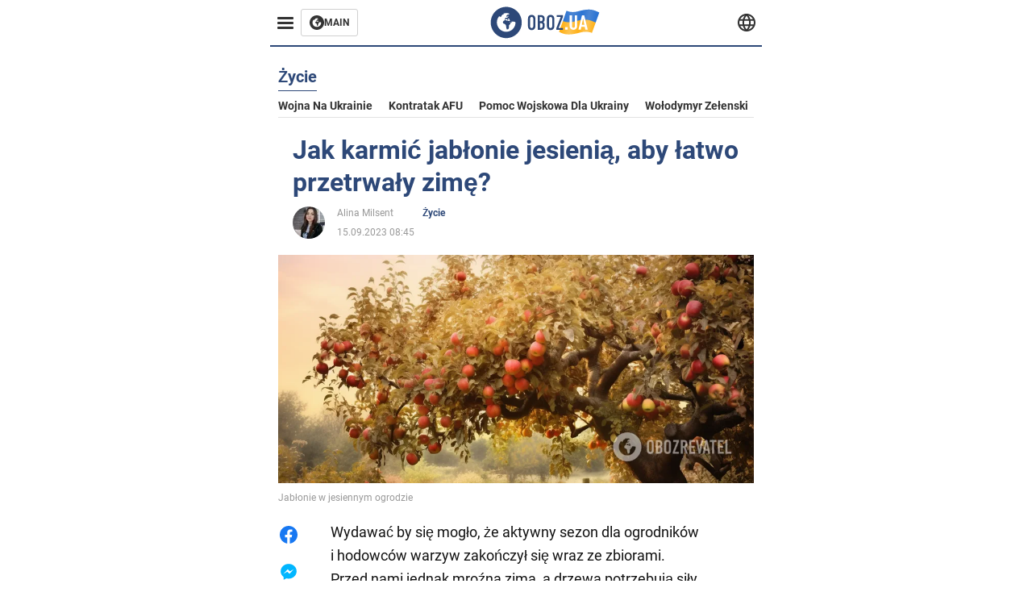

--- FILE ---
content_type: text/html; charset=utf-8
request_url: https://pol.obozrevatel.com/section-life/news-how-to-feed-apple-trees-in-the-fall-so-that-they-easily-withstand-the-winter-15-09-2023.html
body_size: 18560
content:
<!DOCTYPE html><html lang="pl"><head><meta charSet="utf-8"><meta name="viewport" content="width=device-width, initial-scale=1.0, maximum-scale=1"><meta name="theme-color" content="#161A26"><link rel="dns-prefetch" href="//securepubads.g.doubleclick.net"><link rel="preconnect" href="//securepubads.g.doubleclick.net"><link rel="dns-prefetch" href="//cm.g.doubleclick.net"><link rel="preconnect" href="//cm.g.doubleclick.net"><title>Jak karmić jabłonie jesienią, aby łatwo przetrwały zimę? | OBOZ.UA</title><meta name="description" content="Nawożenie azotem nie jest konieczne jesienią | OBOZ.UA"><link rel="preload" as="image" imageSrcset="https://i2.obozrevatel.com/news/2023/9/15/dd7c6fd5-f492-4788-8215-628c4b30e654.png?size=930x441 1000w, https://i2.obozrevatel.com/news/2023/9/15/dd7c6fd5-f492-4788-8215-628c4b30e654.png?size=630x299 888w" imageSizes="(max-width: 887px) 888px,  				1000px"><meta property="og:type" content="website"><meta property="og:title" content="Jak karmić jabłonie jesienią, aby łatwo przetrwały zimę?"><meta property="og:description" content="Nawożenie azotem nie jest konieczne jesienią | OBOZ.UA"><meta property="og:site_name" content="OBOZ.UA"><meta property="og:image" content="https://i2.obozrevatel.com/news/2023/9/15/dd7c6fd5-f492-4788-8215-628c4b30e654.png?size=2010x1050"><meta property="og:image:type" content="image/jpg"><meta property="og:image:width" content="2010px"><meta property="og:image:height" content="1050px"><meta property="og:url" content="https://pol.obozrevatel.com/section-life/news-how-to-feed-apple-trees-in-the-fall-so-that-they-easily-withstand-the-winter-15-09-2023.html"><meta name="twitter:card" content="summary_large_image"><meta name="twitter:title" content="Jak karmić jabłonie jesienią, aby łatwo przetrwały zimę?"><meta name="twitter:description" content="Nawożenie azotem nie jest konieczne jesienią | OBOZ.UA"><meta name="twitter:image" content="https://i2.obozrevatel.com/news/2023/9/15/dd7c6fd5-f492-4788-8215-628c4b30e654.png?size=2010x1050"><meta name="twitter:dnt" content="on"><link rel="canonical" href="https://pol.obozrevatel.com/section-life/news-how-to-feed-apple-trees-in-the-fall-so-that-they-easily-withstand-the-winter-15-09-2023.html"><link rel="alternate" hrefLang="en" href="https://eng.obozrevatel.com/section-life/news-how-to-feed-apple-trees-in-the-fall-so-that-they-easily-withstand-the-winter-15-09-2023.html"><link rel="alternate" hrefLang="pl" href="https://pol.obozrevatel.com/section-life/news-how-to-feed-apple-trees-in-the-fall-so-that-they-easily-withstand-the-winter-15-09-2023.html"><link rel="amphtml" href="https://pol.obozrevatel.com/section-life/newsamp-how-to-feed-apple-trees-in-the-fall-so-that-they-easily-withstand-the-winter-15-09-2023.html"><script type="application/ld+json">{"@context":"https://schema.org","@type":"BreadcrumbList","itemListElement":[{"@type":"ListItem","position":1,"item":{"@id":"https://pol.obozrevatel.com/","name":"OBOZ.UA"}},{"@type":"ListItem","position":2,"item":{"@id":"https://pol.obozrevatel.com/section-life/","name":"Życie"}},{"@type":"ListItem","position":3,"item":{"@id":"https://pol.obozrevatel.com/section-life/news-how-to-feed-apple-trees-in-the-fall-so-that-they-easily-withstand-the-winter-15-09-2023.html","name":"Jak karmić jabłonie jesienią, aby łatwo przetrwały zimę?"}}]}</script><script type="application/ld+json">{"@context":"https://schema.org","@type":"NewsArticle","mainEntityOfPage":{"@type":"WebPage","@id":"https://pol.obozrevatel.com/section-life/news-how-to-feed-apple-trees-in-the-fall-so-that-they-easily-withstand-the-winter-15-09-2023.html"},"headline":"Jak karmić jabłonie jesienią, aby łatwo przetrwały zimę?","description":"Nawożenie azotem nie jest konieczne jesienią","url":"https://pol.obozrevatel.com/section-life/news-how-to-feed-apple-trees-in-the-fall-so-that-they-easily-withstand-the-winter-15-09-2023.html","image":{"@type":"ImageObject","url":"https://i2.obozrevatel.com/news/2023/9/15/dd7c6fd5-f492-4788-8215-628c4b30e654.png?size=2010x1050"},"datePublished":"2023-09-15T05:45:00.000Z","dateModified":"2023-09-15T05:45:00.000Z","author":[{"@type":"Person","name":"Alina Milsent","image":"https://i2.obozrevatel.com/person/2023/3/23/photo2022-12-2317-46-05.jpg?size=1000x1000","url":"https://pol.obozrevatel.com/person-alina-milsent.html"}],"publisher":{"@type":"Organization","name":"OBOZ.UA","logo":{"@type":"ImageObject","url":"https://cdn2.obozrevatel.com/img/obozevatel_logo.png","width":"164","height":"40"}},"articleSection":"Życie","articleBody":"Wydawać by się mogło, że aktywny sezon dla ogrodników i hodowców warzyw zakończył się wraz ze zbiorami. Przed nami jednak mroźna zima, a drzewa potrzebują siły, aby ją przetrwać. Nie należy więc zapominać o jesiennym nawożeniu, które przyniesie korzyści i ochroni ogród przed długotrwałymi mrozami.\nNawożenie pomoże zwiększyć plony w przyszłym roku i zwiększy odporność drzew owocowych na niskie temperatury. Przeczytaj artykuł OBOZREVATEL o tym, jak nawozić jabłonie jesienią, aby łatwiej przetrwały zimę.\nJak nawozić jabłonie jesienią\nPo zbiorach jabłonie potrzebują nawozów mineralnych. We wrześniu można zastosować nawozy na bazie siarczanu potasu, aby pomóc młodym gałęziom wzmocnić korę i ułatwić jej przetrwanie mrozów.\nNawozy azotowe i azotowo-fosforowe są idealne dla jabłoni, ale nie jesienią. Nawożenie azotem należy odłożyć do wiosny. Najlepiej zastosować je w kwietniu po wybieleniu pni, aby drzewo rosło szybciej i tworzyło bujną zieloną masę.\n\nJak nawozić jabłoń jesienią\nJesienne nawożenie dodaje się do koła pnia, ponieważ nawozy organiczne i mineralne mogą spalić korzenie jabłoni.\nW przypadku drzew, które owocują od kilku lat, należy dodać nawóz do wykopanych dołków na obwodzie korony. Wapno lub kreda pomogą zmniejszyć wysoką kwasowość gleby: wystarczy dodać 400 gramów na jedno drzewo.\nPo nawożeniu zaleca się ściółkowanie okręgu pnia materią organiczną, taką jak kompost lub próchnica. Jabłonie kolumnowe nie wymagają jednak nawożenia jesienią.\nKalendarz nawożenia\nWrzesień.\nWe wrześniu można nawozić jabłonie jednym z następujących nawozów:\n\nsiarczan potasu: 30 g nawozu na 1 metr kwadratowy;\nmonofosforan potasu: 15 g produktu rozcieńcza się w 10 litrach wody;\nzłożony nawóz jesienny: dawkę stosuje się zgodnie z zaleceniami na etykiecie.\n\nPaździernik.\nJabłonie można nawozić w pierwszym tygodniu października. Jednak nawożenie jest wstrzymywane od połowy miesiąca. W tym czasie warto podlać drzewa, aby nasycić system korzeniowy wystarczającą ilością wody. W październiku okrąg pnia jest również ściółkowany kompostem lub humusem. Wiosną ściółka ta stanie się dodatkowym nawozem.\nNawiasem mówiąc, aby jabłka nie straciły smaku i użytecznych właściwości tak długo, jak to możliwe, należy przygotować miejsce i pojemnik do przechowywania. Aby dowiedzieć się, co należy umieścić w pudełku, aby przechowywać jabłka przez całą zimę, przeczytaj artykuł.\nOBOZREVATEL podzielił się również tym, jak posprzątać cały ogród jesienią i co zrobić, zanim opadną liście.\nSubskrybuj OBOZREVATEL na Telegram i Viber, aby być na bieżąco z najnowszymi wiadomościami."}</script><script>var _Oboz_News_pageType = "News";</script><script>
                    var viewport = Math.floor(window.innerWidth / 50) * 50;
                    var notsyCmd = window.notsyCmd || [];
                    notsyCmd.push(function (){
                        window.notsyInit({
                            
                            "page":"article_desktop",
                            "targeting":[
                                ["pageType","newsFull"],
                                ["platform","desktop"],
                                ["language", "pl"],
                                ["domain", "pol.obozrevatel.com"],
                                ["viewport", viewport],
                                ["page_view_count", null],
                                ,
                                ["authors", ["Alina Milsent"]],
                                ["section", ["Życie"]],
                                ["news_id", 12690],
                                ,
                            ].filter(Boolean)
                        })
                    })
                </script><script type="module">
                            import PhotoSwipeLightbox from '/photoswipe-lightbox.esm.js';

                            const lightbox = new PhotoSwipeLightbox({
                                gallery: '.newsFull',
                                children: '.newsFull_imageLink, .newsFull_mainImageLink',
                                pswpModule: () => import("/photoswipe.esm.js"),
                                wheelToZoom: true,
                                tapAction: (pt, e) => {
                                    if (e.target.classList.contains('pswp__img')) {
                                        pswp.next();
                                    } else {
                                        pswp.close();
                                    }
                                },
                            });

                            lightbox.init();
                        </script><link rel="preload" href="https://fonts.gstatic.com/s/roboto/v20/KFOkCnqEu92Fr1Mu51xMIzIFKw.woff2" as="font" type="font/woff2" crossOrigin="anonymous"><link rel="preload" href="https://fonts.gstatic.com/s/roboto/v20/KFOkCnqEu92Fr1Mu51xIIzI.woff2" as="font" type="font/woff2" crossOrigin="anonymous"><link rel="preload" href="https://fonts.gstatic.com/s/roboto/v20/KFOmCnqEu92Fr1Mu5mxKOzY.woff2" as="font" type="font/woff2" crossOrigin="anonymous"><link rel="preload" href="https://fonts.gstatic.com/s/roboto/v20/KFOmCnqEu92Fr1Mu4mxK.woff2" as="font" type="font/woff2" crossOrigin="anonymous"><link rel="preload" href="https://fonts.gstatic.com/s/roboto/v20/KFOlCnqEu92Fr1MmWUlfABc4EsA.woff2" as="font" type="font/woff2" crossOrigin="anonymous"><link rel="preload" href="https://fonts.gstatic.com/s/roboto/v20/KFOlCnqEu92Fr1MmWUlfBBc4.woff2" as="font" type="font/woff2" crossOrigin="anonymous"><link rel="preload" href="https://fonts.gstatic.com/s/ptsans/v16/jizaRExUiTo99u79D0KExQ.woff2" as="font" type="font/woff2" crossOrigin="anonymous"><link rel="preload" href="https://cdn2.obozrevatel.com/commons/index.min.css?v=965878200" as="style"><link rel="preload" href="https://cdn2.obozrevatel.com/commons/index.min.js?v=965878200" as="script"><link rel="preload" href="https://cdn2.obozrevatel.com/libs/lazyLoaderImage/index.min.js?v=965878200" as="script"><link rel="preload" href="https://securepubads.g.doubleclick.net/tag/js/gpt.js" as="script"><link rel="alternate" type="application/rss+xml" title="Obozrevatel | Najnowsze wiadomości" href="https://pol.obozrevatel.com/api/media/out/rss/lastnews.xml"><link rel="shortcut icon" href="https://cdn2.obozrevatel.com/img/favicons/favicon.ico" type="image/x-icon"><link rel="apple-touch-icon" href="https://cdn2.obozrevatel.com/img/favicons/favicon-72x72.png"><link rel="apple-touch-icon" sizes="96x96" href="https://cdn2.obozrevatel.com/img/favicons/favicon-96x96.png"><link rel="apple-touch-icon" sizes="128x128" href="https://cdn2.obozrevatel.com/img/favicons/favicon-128x128.png"><link rel="apple-touch-icon" sizes="144x144" href="https://cdn2.obozrevatel.com/img/favicons/favicon-144x144.png"><link rel="apple-touch-icon-precomposed" href="https://cdn2.obozrevatel.com/img/favicons/favicon-72x72.png"><link rel="apple-touch-icon-precomposed" sizes="96x96" href="https://cdn2.obozrevatel.com/img/favicons/favicon-96x96.png"><link rel="apple-touch-icon-precomposed" sizes="128x128" href="https://cdn2.obozrevatel.com/img/favicons/favicon-128x128.png"><link rel="apple-touch-icon-precomposed" sizes="144x144" href="https://cdn2.obozrevatel.com/img/favicons/favicon-144x144.png"><link rel="stylesheet" href="https://cdn2.obozrevatel.com/commons/index.min.css?v=965878200"><script>var _Oboz_Core_env = "production";var _Oboz_context = {"cookie":{"cookie":"","parsedCookie":{},"newCookie":{"oboz_trafficSource":{"value":"direct","options":{"path":"/","max-age":1800,"domain":".obozrevatel.com"}},"oboz_userPageViewCount":{"value":"1","options":{"path":"/","max-age":1800,"domain":".obozrevatel.com"}}}},"httpRequestHeaders":{"host":"pol.obozrevatel.com","x-request-id":"492858f4a610c00fa41b7755de1fa91d","x-real-ip":"172.70.194.179","x-forwarded-for":"172.70.194.179","x-forwarded-host":"pol.obozrevatel.com","x-forwarded-port":"80","x-forwarded-proto":"http","x-forwarded-scheme":"http","x-scheme":"http","x-original-forwarded-for":"3.144.70.124","x-platform-device":"desktop","sec-fetch-site":"none","sec-fetch-mode":"navigate","accept-encoding":"gzip, br","sec-fetch-dest":"document","cf-ray":"9aa4a76f0d1a6177-ORD","sec-fetch-user":"?1","pragma":"no-cache","cache-control":"no-cache","upgrade-insecure-requests":"1","user-agent":"Mozilla/5.0 (Macintosh; Intel Mac OS X 10_15_7) AppleWebKit/537.36 (KHTML, like Gecko) Chrome/131.0.0.0 Safari/537.36; ClaudeBot/1.0; +claudebot@anthropic.com)","accept":"text/html,application/xhtml+xml,application/xml;q=0.9,image/webp,image/apng,*/*;q=0.8,application/signed-exchange;v=b3;q=0.9","cdn-loop":"cloudflare; loops=1","cf-connecting-ip":"3.144.70.124","cf-ipcountry":"US","cf-visitor":"{\"scheme\":\"https\"}"},"langCode":"pl","languages":[],"platform":"desktop","url":"https://pol.obozrevatel.com/section-life/news-how-to-feed-apple-trees-in-the-fall-so-that-they-easily-withstand-the-winter-15-09-2023.html","defaultLangCode":"en","isAmp":false,"domain":"media","ampUrl":"https://pol.obozrevatel.com/section-life/newsamp-how-to-feed-apple-trees-in-the-fall-so-that-they-easily-withstand-the-winter-15-09-2023.html","homeUrl":"https://pol.obozrevatel.com/","homeUrlDefault":"https://pol.obozrevatel.com/","pageUrls":{"en":{"url":"https://eng.obozrevatel.com/section-life/news-how-to-feed-apple-trees-in-the-fall-so-that-they-easily-withstand-the-winter-15-09-2023.html","rssLastNews":"https://eng.obozrevatel.com/api/media/out/rss/lastnews.xml"},"pl":{"url":"https://pol.obozrevatel.com/section-life/news-how-to-feed-apple-trees-in-the-fall-so-that-they-easily-withstand-the-winter-15-09-2023.html","rssLastNews":"https://pol.obozrevatel.com/api/media/out/rss/lastnews.xml"}}};</script></head><body><noscript><iframe height="0" width="0" style="display:none;visibility:hidden" src="https://www.googletagmanager.com/ns.html?id=GTM-5ZV62SC"></iframe></noscript><svg display="none"><symbol id="common-views" viewBox="-2 -2 32 21"><path fill="currentColor" d="M14,0C6.3,0,0,4.7,0,10.7a5.4,5.4,0,0,0,.3,1.9C1.2,8.8,5,5.7,10.1,4.5A7.2,7.2,0,0,0,7.4,10,6.8,6.8,0,0,0,14,17a6.8,6.8,0,0,0,6.6-7,7.3,7.3,0,0,0-2.5-5.5c4.9,1.1,8.8,4.3,9.8,8.1,0-.7.1-1.4.1-1.9C28,4.7,21.7,0,14,0Z"></path></symbol><symbol id="common-arrowLeft" viewBox="0 0 16 45"><path d="M12.4238 43.2222C12.8379 43.9394 13.7555 44.1854 14.4729 43.7712C15.1903 43.3571 15.436 42.4394 15.0219 41.7222L3.93988 22.5276L15.0254 3.32639C15.4398 2.60904 15.1937 1.69113 14.4765 1.27752C13.7593 0.863908 12.8419 1.1094 12.4275 1.82676L0.927643 21.7453C0.657071 22.2169 0.651494 22.8319 0.923831 23.3036L12.4238 43.2222Z" fill="currentColor"></path></symbol><symbol id="common-more" viewBox="0 0 25 24" fill="currentColor" xmlns="http://www.w3.org/2000/svg"><circle cx="4.66602" cy="12" r="2"></circle><circle cx="12.666" cy="12" r="2"></circle><circle cx="20.666" cy="12" r="2"></circle></symbol></svg><header class="header"><div class="header_warpp"><div class="header_menu"><div class="header_menuWrapp"><button class="header_menuBtn"><span class="header_menuIcon"></span></button><div class="btn_main"><div class="btn_mainIcon"><svg xmlns="http://www.w3.org/2000/svg" width="18" height="18" viewBox="0 0 18 18" fill="none"><path d="M8.99996 0C4.04036 0 0 4.019 0 9C0 13.981 4.04036 18 8.99996 18C13.9809 18 17.9999 13.9596 17.9999 9C18.0213 4.019 13.9809 0 8.99996 0ZM14.3871 9.23515C14.2375 12.0998 11.8859 14.3658 8.97858 14.3658C5.98572 14.3658 3.57005 11.9501 3.57005 8.95724C3.57005 7.78147 3.93347 6.69121 4.5748 5.81473C4.85271 5.42993 5.23751 5.38717 5.34439 5.40855C5.34439 5.40855 5.38715 5.49406 5.45128 5.6437C5.51541 5.79335 5.60092 5.87886 5.70781 5.87886C5.85745 5.87886 5.98572 5.72922 6.11399 5.42993C6.26363 5.04513 6.45603 4.7886 6.62705 4.63895C6.81945 4.48931 6.99047 4.38242 7.18286 4.31829C7.247 4.29691 7.31113 4.29691 7.37526 4.27553C7.46077 4.25416 7.5249 4.2114 7.5249 4.16865C7.5249 4.06176 7.48215 3.97625 7.37526 3.89074C7.82419 3.69834 8.40139 3.59145 9.08547 3.59145C9.70542 3.59145 10.0475 3.67696 10.0475 3.67696C10.5178 3.80523 10.8598 4.019 10.8384 4.16865C10.8171 4.31829 10.6033 4.4038 10.3681 4.36104C10.133 4.31829 9.7268 4.51069 9.47026 4.74584C9.21373 4.981 9.04271 5.28028 9.08547 5.38717C9.12822 5.49406 9.23511 5.62233 9.27787 5.62233C9.342 5.6437 9.40613 5.70784 9.44889 5.77197C9.49164 5.8361 9.57715 5.85748 9.61991 5.81473C9.68404 5.77197 9.7268 5.66508 9.70542 5.53682C9.70542 5.42993 9.81231 5.23753 9.96195 5.13064C10.1116 5.02375 10.2185 5.08789 10.2185 5.28028C10.2185 5.47268 10.133 5.72922 10.0261 5.8361C9.94057 5.96437 9.68404 6.13539 9.47026 6.2209C9.25649 6.30641 8.59378 6.19952 8.42276 6.43468C8.31588 6.58432 8.65792 6.73397 8.44414 6.84085C8.31588 6.90499 8.16623 6.84086 8.1021 6.96912C8.03797 7.09739 7.99521 7.33254 8.1021 7.41805C8.23036 7.54632 8.61516 7.3753 8.63654 7.22565C8.65792 7.05463 8.80756 7.05463 8.91445 7.07601C9.02133 7.09739 9.17098 7.05463 9.23511 6.9905C9.29924 6.92637 9.44889 6.92637 9.5344 6.9905C9.61991 7.05463 9.74817 7.20428 9.76955 7.33254C9.81231 7.43943 9.83368 7.52494 9.68404 7.61045C9.61991 7.65321 9.64128 7.71734 9.70542 7.73872C9.76955 7.78147 9.96195 7.7601 10.0261 7.71734C10.0902 7.67458 10.133 7.54632 10.1543 7.48218C10.1757 7.41805 10.2826 7.46081 10.3467 7.43943C10.4109 7.39667 10.3681 7.3753 10.2826 7.24703C10.1757 7.11876 9.98333 7.07601 9.96195 6.84085C9.94057 6.75534 10.1543 6.73397 10.3681 6.73397C10.5605 6.73397 10.7743 6.94774 10.8171 7.20428C10.8598 7.46081 10.9667 7.65321 11.0522 7.65321C11.1377 7.65321 11.1377 8.08076 10.9881 8.12352C10.8384 8.16627 10.4964 8.18765 10.2185 8.10214C9.7268 7.97387 9.1496 7.84561 8.97858 7.82423C8.78618 7.80285 8.63654 7.65321 8.4869 7.63183C8.18761 7.58907 7.82419 7.90974 7.82419 7.90974C7.43939 8.038 7.18286 8.31591 7.11873 8.55107C7.07598 8.78622 7.09735 9.12827 7.16149 9.29929C7.22562 9.47031 7.52491 9.66271 7.80281 9.72684C8.08072 9.79097 8.50827 10.133 8.7648 10.4964C8.9572 11.266 9.04271 11.9074 9.04271 11.9074C9.10685 12.399 9.25649 12.8694 9.40613 12.9549C9.55577 13.0618 10.1971 12.9121 10.4109 12.4846C10.646 12.057 10.5605 10.9026 10.6247 10.6675C10.6888 10.4537 11.3301 9.962 11.3729 9.74822C11.4156 9.55582 11.3301 9.27791 11.3301 9.27791C11.1377 8.82898 11.0094 8.44418 11.0522 8.4228C11.095 8.40143 11.2232 8.59382 11.3301 8.87173C11.437 9.12827 11.7149 9.29929 11.9073 9.21378C12.1211 9.12827 12.1425 8.82898 11.9928 8.50831C12.4845 8.46556 12.9762 8.46556 13.4037 8.50831C13.8313 8.55107 14.1947 8.72209 14.2802 8.8076C14.3871 9.08551 14.3871 9.23515 14.3871 9.23515Z" fill="#333333"></path></svg></div><div class="btn_mainTitle">MAIN</div><a class="btn_mainLink" href="https://www.obozrevatel.com/" target="_blank"></a></div></div><nav class="header_menuNav"><div class="header_menuList"><div class="header_menuLogo"><a class="header_menuLogoLink" href="https://pol.obozrevatel.com/"></a><img class="header_menuLogoImg" src="https://cdn2.obozrevatel.com/img/Logo_Blue_Flag.svg" alt="logo"></div></div></nav></div><div class="header_content"><div class="header_logo"><img src="https://cdn2.obozrevatel.com/img/Logo_Blue_Flag.svg" alt="logo"><a class="header_logoLink" href="https://pol.obozrevatel.com/"></a></div><nav class="header_lineMenu adaptiveLine --default"><div class="header_lineMenuItems adaptiveLine_items"></div><div class="header_lineMenuNavItemMore adaptiveLine_more header_lineMenuNavItem"><div class="navItemMore moreBtn opener"><div class="icon --icon-more"><svg xmlns="http://www.w3.org/2000/svg" version="1.1" preserveAspectRatio="xMinYMin" fill="none"><use href="#common-more"></use></svg></div></div><div class="navItemMore_items more_items"></div></div></nav></div><div class="header_lang "><div class="header_langBtn"><div class="socialIcon --planet"><svg width="22" height="22" viewBox="0 0 22 22" fill="none" xmlns="http://www.w3.org/2000/svg"><g clip-path="url(#clip0_225_1412)"><path fill-rule="evenodd" clip-rule="evenodd" d="M4.63095 2.03241C6.49216 0.711213 8.71814 0.00146484 11.0006 0.00146484C13.2831 0.00146484 15.5091 0.711213 17.3703 2.03241C19.2315 3.35361 20.6358 5.22086 21.3887 7.37557L21.3888 7.37582C21.7854 8.51164 22.0002 9.73187 22.0002 10.9998H20.9625L22.0002 10.9986C22.0002 10.999 22.0002 10.9994 22.0002 10.9998C22.0015 12.2336 21.7949 13.4589 21.3891 14.6241L21.3887 14.6251C20.6358 16.7798 19.2315 18.6471 17.3703 19.9683C15.5091 21.2895 13.2831 21.9992 11.0006 21.9992C8.71814 21.9992 6.49216 21.2895 4.63095 19.9683C2.76975 18.6471 1.36543 16.7798 0.612508 14.6251L0.612137 14.624C0.206389 13.4588 -0.000218116 12.2336 0.000981759 10.9998C-0.000152653 9.76628 0.206461 8.54143 0.612157 7.37657L0.612508 7.37557C1.36543 5.22086 2.76975 3.35361 4.63095 2.03241ZM11.0006 2.07687C9.14862 2.07687 7.34247 2.65275 5.83229 3.72477C4.73582 4.50311 3.83478 5.51502 3.18957 6.68018H18.8117C18.1664 5.51502 17.2654 4.50311 16.1689 3.72477C14.6588 2.65275 12.8526 2.07687 11.0006 2.07687ZM2.36101 8.75558C2.17151 9.48722 2.07561 10.241 2.07638 10.9987V11.0009C2.07557 11.759 2.17148 12.5131 2.36105 13.2451H19.6402C19.8298 12.5131 19.9257 11.759 19.9248 11.0009V10.9998C19.9248 10.2234 19.826 9.47148 19.6405 8.75558H2.36101ZM18.8117 15.3205C18.1664 16.4856 17.2654 17.4976 16.1689 18.2759C14.6588 19.3479 12.8526 19.9238 11.0006 19.9238C9.14862 19.9238 7.34247 19.3479 5.83229 18.2759C4.73582 17.4976 3.83478 16.4856 3.18957 15.3205H18.8117Z" fill="#333333"></path><path fill-rule="evenodd" clip-rule="evenodd" d="M11.0005 0.000488281C11.2757 0.000488281 11.5397 0.109817 11.7343 0.304424C17.6407 6.21087 17.6407 15.7894 11.7343 21.6958C11.5397 21.8904 11.2757 21.9997 11.0005 21.9997C10.7253 21.9997 10.4614 21.8904 10.2667 21.6958C4.3603 15.7894 4.3603 6.21087 10.2667 0.304424C10.4614 0.109817 10.7253 0.000488281 11.0005 0.000488281ZM11.0005 2.56826C15.1181 7.42239 15.1181 14.5778 11.0005 19.432C6.88292 14.5778 6.88292 7.42239 11.0005 2.56826Z" fill="#333333"></path></g><defs><clipPath id="clip0_225_1412"><rect width="22" height="22" fill="white"></rect></clipPath></defs></svg></div></div><div class="header_langList"><div class="header_langItem"><a class="header_langLink" href="https://eng.obozrevatel.com/section-life/news-how-to-feed-apple-trees-in-the-fall-so-that-they-easily-withstand-the-winter-15-09-2023.html"></a><span class="header_langTitle">English</span></div><div class="header_langItem"><a class="header_langLink" href="https://www.obozrevatel.com/rus/"></a><span class="header_langTitle">русский</span></div><div class="header_langItem"><a class="header_langLink" href="https://www.obozrevatel.com/"></a><span class="header_langTitle">Українська</span></div></div></div></div></header><main class="main"><aside class="asideBanner"><div class="asideBanner_item"></div></aside><div class="main_content"><article class="sectionTopHeding"><div class="sectionTopHeding_title"><p class="sectionPage_h1">Życie</p></div><div class="sectionTopHeding_list"><a href="https://pol.obozrevatel.com/tag-war-in-ukraine.html" class="sectionTopHeding_link">Wojna na Ukrainie</a><a href="https://pol.obozrevatel.com/tag-ukrainian-armed-forces-counter-offensive.html" class="sectionTopHeding_link">Kontratak AFU</a><a href="https://pol.obozrevatel.com/tag-military-aid-to-ukraine.html" class="sectionTopHeding_link">Pomoc wojskowa dla Ukrainy</a><a href="https://pol.obozrevatel.com/person-vladimir-zelensky.html" class="sectionTopHeding_link">Wołodymyr Zełenski</a></div></article><div class="sectionCol"><div class="sectionCol_item"><section class="newsFull" data-news-id="12690" data-url="https://pol.obozrevatel.com/section-life/news-how-to-feed-apple-trees-in-the-fall-so-that-they-easily-withstand-the-winter-15-09-2023.html" data-lang="pl" data-title="Jak karmić jabłonie jesienią, aby łatwo przetrwały zimę? | OBOZ.UA" data-section-id="2"><svg display="none"><symbol id="newsFull-facbook-circle" viewBox="0 0 20 20"><path fill-rule="evenodd" clip-rule="evenodd" d="M11.2968 19.9167C16.207 19.2809 20 15.0834 20 10C20 4.47715 15.5228 0 10 0C4.47715 0 0 4.47715 0 10C0 14.9693 3.6247 19.0921 8.37443 19.8685V12.932H6V10.0583H8.37443V7.96117C8.37443 4.52427 10.621 4 11.9178 4C12.5779 4 13.3136 4.10057 13.8123 4.16874C13.8794 4.17791 13.9422 4.1865 14 4.19417V6.64078H12.831C11.516 6.64078 11.2603 7.67638 11.2968 8.19417V10.0583H13.8904L13.4521 12.932H11.2968V19.9167Z" fill="#1778F2"></path></symbol><symbol id="newsFull-facbookMessager" viewBox="0 0 20 20"><path d="M0 9.25917C0 12.1725 1.45339 14.7717 3.72599 16.4692V20L7.13113 18.1317C8.0395 18.3825 9.00204 18.5192 9.99958 18.5192C15.5223 18.5192 20 14.3742 20 9.26C20.0008 4.14583 15.5231 0 10.0004 0C4.47769 0 0 4.145 0 9.25917H0ZM8.94537 6.66583L11.5538 9.38167L16.4599 6.66583L10.993 12.4675L8.44702 9.7525L3.47764 12.4683L8.94537 6.66583Z" fill="#01B6FF"></path></symbol><symbol id="newsFull-clock" viewBox="0 0 16 16"><circle cx="7.5" cy="7.5" r="6" stroke="#2D4878"></circle><rect x="7" y="7" width="4" height="1" fill="#2D4878"></rect><rect x="7" y="8" width="5" height="1" transform="rotate(-90 7 8)" fill="#2D4878"></rect></symbol><symbol id="newsFull-facebookMessanger" viewBox="0 0 20 20"><path d="M0 9.25917C0 12.1725 1.45339 14.7717 3.72599 16.4692V20L7.13113 18.1317C8.0395 18.3825 9.00204 18.5192 9.99958 18.5192C15.5223 18.5192 20 14.3742 20 9.26C20.0008 4.14583 15.5231 0 10.0004 0C4.47769 0 0 4.145 0 9.25917H0ZM8.94537 6.66583L11.5538 9.38167L16.4599 6.66583L10.993 12.4675L8.44702 9.7525L3.47764 12.4683L8.94537 6.66583Z" fill="#01B6FF"></path></symbol><symbol id="newsFull-telegram" viewBox="0 0 20 20"><path d="M0.931254 9.01823L18.668 2.08486C19.4912 1.78334 20.2102 2.28846 19.9435 3.55049L19.945 3.54893L16.925 17.9737C16.7012 18.9963 16.1018 19.245 15.2632 18.7632L10.6642 15.3268L8.44599 17.4934C8.20071 17.7421 7.99376 17.9519 7.51853 17.9519L7.84506 13.2069L16.3685 5.40001C16.7395 5.06896 16.2857 4.88246 15.7967 5.21195L5.2635 11.9355L0.722766 10.4994C-0.262949 10.1823 -0.284411 9.50004 0.931254 9.01823Z" fill="#0088CC"></path></symbol><symbol id="newsFull-twitter" viewBox="0 0 20 20"><path d="M19.9061 4.07991C19.2801 4.3399 18.529 4.59989 17.903 4.72988C18.2786 4.72988 18.6542 4.07991 18.9045 3.81992C19.1549 3.42994 19.4053 3.03995 19.5305 2.51998V2.38998H19.4053C18.7793 2.77997 17.903 3.16995 17.1518 3.29994C17.0266 3.29994 17.0266 3.29994 17.0266 3.29994C16.1911 2.43241 14.9493 2 13.7715 2C12.6197 2 11.3142 2.75883 10.6416 3.68993C10.266 4.2099 10.0156 4.72988 9.89045 5.37985C9.76526 6.02982 9.76526 6.5498 9.89045 7.19977C9.89045 7.32977 9.89045 7.32977 9.76526 7.32977C6.51017 6.80979 3.75587 5.50985 1.50235 2.90996C1.37715 2.77997 1.37715 2.77997 1.25196 2.90996C0.250391 4.46989 0.751174 6.80979 2.00313 8.10973C2.12833 8.23973 2.37872 8.36972 2.50391 8.49972C2.37872 8.49972 1.62754 8.36972 0.876369 7.97974C0.751174 7.97974 0.751174 7.97974 0.751174 8.10973C0.751174 8.23973 0.751174 8.36972 0.751174 8.62971C0.876369 10.1896 2.00313 11.6196 3.38028 12.1396C3.50548 12.2696 3.75587 12.2696 3.88106 12.2696C3.50548 12.3995 3.25509 12.3995 2.37872 12.2696C2.25352 12.2696 2.25352 12.2696 2.25352 12.3995C2.8795 14.3495 4.38185 14.8694 5.50861 15.2594C5.6338 15.2594 5.759 15.2594 6.00939 15.2594C5.6338 15.7794 4.38185 16.2994 3.75587 16.4294C2.62911 17.0793 1.37715 17.2093 0.250391 17.0793C0.125196 17.0793 0 17.0793 0 17.0793V17.2093C0.250391 17.3393 0.500782 17.4693 0.751174 17.5993C1.50235 17.9893 2.25352 18.3793 3.0047 18.5093C7.13615 19.6792 11.7684 18.7693 14.7731 15.6494C17.1518 13.1795 18.0282 9.66967 18.0282 6.28981C18.0282 6.15982 18.1534 6.02982 18.2786 6.02982C18.9045 5.50985 19.4053 4.98987 19.9061 4.3399C20.0313 4.2099 20.0313 4.07991 19.9061 4.07991C20.0313 4.07991 20.0313 4.07991 19.9061 4.07991C20.0313 3.94992 20.0313 4.07991 19.9061 4.07991Z" fill="#33CCFF"></path></symbol><symbol id="newsFull-fax" viewBox="0 0 20 18"><path d="M18 3C17 3 17.8163 3 17 3C17 2.25858 17 1.5 17 1C17 0.5 16.5 0 16 0C15.5 0 4.5 0 4 0C3.5 0 3 0.5 3 1C3 1.5 3 2.25858 3 3C2.18366 3 3 3 2 3C1 3 0 4 0 5C0 6 0 10 0 11C0 12 1 13 2 13C3 13 2.18366 13 3 13C3 14.4175 3 16.5 3 17C3 17.5 3.5 18.0001 4 18C4.5 17.9999 8.07213 17.9999 10.0001 17.9999C11.9281 17.9999 15.5 18 16 18C16.5 18 17 17.5 17 17C17 16.5 17 14.3688 17 13C17.8163 13 17 13 18 13C19 13 20 12 20 11C20 10 20 6 20 5C20 4 19 3 18 3ZM3 7C2.5 7 2 6.5 2 6C2 5.5 2.5 5 3 5C3.5 5 4 5.5 4 6C4 6.5 3.5 7 3 7ZM16 17H4V10H16V17ZM16 3C12.0544 3 7.94559 3 4 3C4 2.53319 4 2.5 4 2C4 1.5 4.5 1 5 1C5.5 1 14.5 1 15 1C15.5 1 16 1.5 16 2C16 2.5 16 2.53322 16 3Z" fill="#999999"></path></symbol><symbol id="newsFull-latter" viewBox="0 0 20 14"><path d="M18.9954 0.264923C18.7023 0.0963867 18.3624 0 18 0H2C1.63317 0 1.28941 0.0987585 0.993848 0.271138L9.28442 8.56171C9.67494 8.95224 10.3081 8.95223 10.6986 8.56171L18.9954 0.264923Z" fill="#999999"></path><path d="M19.7109 0.963659L13.7331 6.9415L19.7538 12.9622C19.9107 12.6767 20 12.3488 20 12V2C20 1.62061 19.8944 1.26589 19.7109 0.963659Z" fill="#999999"></path><path d="M13.0259 7.64861L11.4057 9.26882C10.6247 10.0499 9.35836 10.0499 8.57731 9.26882L6.95711 7.64861L0.921279 13.6844C1.23251 13.8842 1.60273 14 2 14H18C18.3929 14 18.7593 13.8867 19.0684 13.691L13.0259 7.64861Z" fill="#999999"></path><path d="M6.25 6.9415L0.282728 0.974232C0.103193 1.27415 0 1.62503 0 2V12C0 12.3443 0.0870182 12.6683 0.240264 12.9512L6.25 6.9415Z" fill="#999999"></path></symbol><symbol id="newsFull-copy" viewBox="0 0 20 20"><path d="M2.42405 17.576C2.8759 18.0284 3.4127 18.3872 4.00363 18.6315C4.59455 18.8759 5.22794 19.0011 5.8674 19C6.50701 19.0011 7.14054 18.8759 7.73161 18.6315C8.32269 18.3871 8.85967 18.0284 9.31173 17.576L11.378 15.5091C11.7582 15.1288 11.7581 14.5122 11.3778 14.1319C10.9975 13.7515 10.3807 13.7516 10.0004 14.132L7.93439 16.1987C7.38547 16.7451 6.64245 17.0519 5.86789 17.0519C5.09333 17.0519 4.35031 16.7451 3.80139 16.1987C3.25445 15.65 2.94733 14.907 2.94733 14.1323C2.94733 13.3576 3.25445 12.6145 3.80139 12.0659L5.8681 10C6.24857 9.61969 6.24863 9.00293 5.86822 8.62254C5.48794 8.24228 4.87142 8.24222 4.49107 8.62242L2.42405 10.6886C1.51213 11.6027 1 12.8411 1 14.1323C1 15.4234 1.51213 16.6619 2.42405 17.576ZM17.5768 9.31134C18.4882 8.397 19 7.15865 19 5.86766C19 4.57666 18.4882 3.33832 17.5768 2.42398C16.6626 1.5121 15.4241 1 14.1329 1C12.8417 1 11.6032 1.5121 10.6891 2.42398L8.62285 4.49084C8.24261 4.87119 8.24266 5.48777 8.62297 5.86806C9.00335 6.24842 9.62006 6.24836 10.0004 5.86794L12.0664 3.80126C12.6153 3.25482 13.3584 2.94804 14.1329 2.94804C14.9075 2.94804 15.6505 3.25482 16.1994 3.80126C16.7464 4.3499 17.0535 5.09298 17.0535 5.86766C17.0535 6.64234 16.7464 7.38542 16.1994 7.93406L14.1327 9.99994C13.7522 10.3803 13.7522 10.997 14.1326 11.3774C14.5129 11.7577 15.1294 11.7577 15.5097 11.3775L17.5768 9.31134Z" fill="#999999"></path><path d="M7.13604 14.2931C6.7456 14.6836 6.1126 14.6836 5.72205 14.2933L5.70754 14.2788C5.31681 13.8883 5.31672 13.255 5.70733 12.8644L12.8645 5.70738C13.2551 5.31675 13.8885 5.31688 14.279 5.70767L14.2935 5.72218C14.6837 6.11275 14.6836 6.7457 14.2932 7.13611L7.13604 14.2931Z" fill="#999999"></path></symbol></svg><div class="newsFull_header"><h1 class="newsFull_headerTitle">Jak karmić jabłonie jesienią, aby łatwo przetrwały zimę?</h1><div class="author"><div class="author_img"><img src="https://i2.obozrevatel.com/person/2023/3/23/photo2022-12-2317-46-05.jpg?size=40x40"><a class="author_imgLink" href="https://pol.obozrevatel.com/person-alina-milsent.html"></a></div><div class="author_wrapper"><a class="author_name" href="https://pol.obozrevatel.com/person-alina-milsent.html">Alina Milsent</a><a class="author_label" href="https://pol.obozrevatel.com/section-life/">Życie</a><time class="author_time">15.09.2023 08:45</time><div class="reaction"></div></div></div></div><div class="newsFull_mainImg"><div class="newsFull_mainImgWrapp" data-video-url="null"><a href="https://i2.obozrevatel.com/news/2023/9/15/dd7c6fd5-f492-4788-8215-628c4b30e654.png?size=930x441" data-pswp-width="930" data-pswp-height="441" class="newsFull_mainImageLink" target="_blank"><img alt="" src="https://i2.obozrevatel.com/news/2023/9/15/dd7c6fd5-f492-4788-8215-628c4b30e654.png?size=930x441" srcSet="https://i2.obozrevatel.com/news/2023/9/15/dd7c6fd5-f492-4788-8215-628c4b30e654.png?size=930x441 1320w, https://i2.obozrevatel.com/news/2023/9/15/dd7c6fd5-f492-4788-8215-628c4b30e654.png?size=630x299 1000w" loading="eager" fetchpriority="high"></a></div><div class="newsFull_mainImgDesc">Jabłonie w jesiennym ogrodzie</div></div><div class="newsFull_body"><div class="newsFull_bodyWrapper"><div class="newsFull_share"><div class="newsFull_shareList"><div class="newsFull_shareItem"><a class="newsFull_shareLink" href="https://www.facebook.com/obozrevatel" target="_blank"></a><img class="newsFull_shareIcon" src="https://cdn2.obozrevatel.com/img/facebook.svg"></div><div class="newsFull_shareItem"><a class="newsFull_shareLink" href="https://m.me/obozrevatel?ref=On-Site%20Subs.FB-plug" target="_blank"></a><img class="newsFull_shareIcon" src="https://cdn2.obozrevatel.com/img/messenger.svg"></div><div class="newsFull_shareItem"><a class="newsFull_shareLink" href="https://t.me/uaobozrevatel" target="_blank"></a><img class="newsFull_shareIcon" src="https://cdn2.obozrevatel.com/img/telegram.svg"></div><div class="newsFull_shareItem"><a class="newsFull_shareLink" href="https://twitter.com/obozrevatel_ua" target="_blank"></a><img class="newsFull_shareIcon" src="https://cdn2.obozrevatel.com/img/twitter.svg"></div></div></div></div><div class="newsFull_text"><p>Wydawać by się mogło, że aktywny sezon dla ogrodników i hodowców warzyw zakończył się wraz ze zbiorami. Przed nami jednak mroźna zima, a drzewa potrzebują siły, aby ją przetrwać. Nie należy więc zapominać o jesiennym nawożeniu, które przyniesie korzyści i ochroni ogród przed długotrwałymi mrozami.</p><aside class="banner --size_330x280"><div class="banner_title">REKLAMA</div><div class="OBZ_ITA_336"></div></aside><p>Nawożenie pomoże zwiększyć plony w przyszłym roku i zwiększy odporność drzew owocowych na niskie temperatury. Przeczytaj artykuł OBOZREVATEL o tym, jak nawozić jabłonie jesienią, aby łatwiej przetrwały zimę.</p><p><strong class="fullText_header">Jak nawozić jabłonie jesienią</strong></p><p>Po zbiorach jabłonie potrzebują nawozów mineralnych. We wrześniu można zastosować nawozy na bazie siarczanu potasu, aby pomóc młodym gałęziom wzmocnić korę i ułatwić jej przetrwanie mrozów.</p><p>Nawozy azotowe i azotowo-fosforowe są idealne dla jabłoni, ale nie jesienią. Nawożenie azotem należy odłożyć do wiosny. Najlepiej zastosować je w kwietniu po wybieleniu pni, aby drzewo rosło szybciej i tworzyło bujną zieloną masę.</p><div class="newsFull_embed newsFull_imageWrap" data-descr="Zbiory jabłek">
                    <a href="https://i2.obozrevatel.com/gallery/2023/9/15/2bd79412-7658-488c-9f0b-22007dc1a64a.png" data-pswp-width="1344" data-pswp-height="896" target="_blank" class="newsFull_imageLink">
                        <i style="display: block; padding-bottom: min(66.67%, 600px);"></i>
                        <img class="newsFull_image" src="https://i2.obozrevatel.com/gallery/2023/9/15/2bd79412-7658-488c-9f0b-22007dc1a64a.png" srcset="https://i2.obozrevatel.com/gallery/2023/9/15/2bd79412-7658-488c-9f0b-22007dc1a64a.png" data-srcset="https://i2.obozrevatel.com/gallery/2023/9/15/2bd79412-7658-488c-9f0b-22007dc1a64a.png" alt="Jak karmić jabłonie jesienią, aby łatwo przetrwały zimę?" style="max-height: 600px" loading="lazy">
                    </a>
                </div><aside class="banner --size_330x280"><div class="banner_title">REKLAMA</div><div class="OBZ_ITA_336"></div></aside><p><strong class="fullText_header">Jak nawozić jabłoń jesienią</strong></p><p>Jesienne nawożenie dodaje się do koła pnia, ponieważ nawozy organiczne i mineralne mogą spalić korzenie jabłoni.</p><p>W przypadku drzew, które owocują od kilku lat, należy dodać nawóz do wykopanych dołków na obwodzie korony. Wapno lub kreda pomogą zmniejszyć wysoką kwasowość gleby: wystarczy dodać 400 gramów na jedno drzewo.</p><p>Po nawożeniu zaleca się ściółkowanie okręgu pnia materią organiczną, taką jak kompost lub próchnica. Jabłonie kolumnowe nie wymagają jednak nawożenia jesienią.</p><p><strong class="fullText_header">Kalendarz nawożenia</strong></p><p><b>Wrzesień.</b></p><p>We wrześniu można nawozić jabłonie jednym z następujących nawozów:</p><ul>
<li>siarczan potasu: 30 g nawozu na 1 metr kwadratowy;</li>
<li>monofosforan potasu: 15 g produktu rozcieńcza się w 10 litrach wody;</li>
<li>złożony nawóz jesienny: dawkę stosuje się zgodnie z zaleceniami na etykiecie.</li>
</ul><p><b>Październik.</b></p><p>Jabłonie można nawozić w pierwszym tygodniu października. Jednak nawożenie jest wstrzymywane od połowy miesiąca. W tym czasie warto podlać drzewa, aby nasycić system korzeniowy wystarczającą ilością wody. W październiku okrąg pnia jest również ściółkowany kompostem lub humusem. Wiosną ściółka ta stanie się dodatkowym nawozem.</p><p>Nawiasem mówiąc, aby jabłka nie straciły smaku i użytecznych właściwości tak długo, jak to możliwe, należy przygotować miejsce i pojemnik do przechowywania. Aby dowiedzieć się, co należy umieścić w pudełku, aby przechowywać jabłka przez całą zimę, przeczytaj <a href="https://soc.obozrevatel.com/ukr/scho-poklasti-u-yaschik-schob-yabluka-lezhali-vsyu-zimu-lajfhak.htm" rel="follow">artykuł</a>.</p><p>OBOZREVATEL podzielił się również tym, jak posprzątać <a href="https://soc.obozrevatel.com/ukr/yak-pribrati-ves-sad-voseni-scho-treba-zrobiti-pered-opadannyam-listya.htm" rel="follow">cały ogród jesienią i co zrobić, zanim</a> opadną <a href="https://soc.obozrevatel.com/ukr/yak-pribrati-ves-sad-voseni-scho-treba-zrobiti-pered-opadannyam-listya.htm" rel="follow">liście</a>.</p><p><em><b>Subskrybuj OBOZREVATEL </b></em><b>na </b><a href="https://t.me/uaobozrevatel" rel="nofollow"><em><b>Telegram</b></em></a><em><b> i </b></em><a href="https://invite.viber.com/?g2=AQA7vCW3MX33iE9EYhmE3GhB43vyI%2B%2BnsqzemGPFrFGfl8TEL3d6MiPUriT1T%2FJF" rel="nofollow"><em><b>Viber</b></em></a><b>, aby</b> być na bieżąco z<em><b> najnowszymi wiadomościami</b></em>.<em><b><br></b></em></p><aside class="banner --size_330x280"><div class="banner_title">REKLAMA</div><div class="OBZ_BTA_300"></div></aside><div class="newsFull_textTag"><a class="newsFull_textTagLink" href="https://pol.obozrevatel.com/tag-gardening-and-gardening-tips.html">Spryciarze od ogrodnictwa i warzywnictwa</a></div><div class="newsFull_breadcrumbs"><a href="/"><img class="breadcrumbs_logoIcon" src="https://cdn2.obozrevatel.com/img/Logo_Blue_Flag.svg" alt="home logo"></a><span>/</span><a href="https://pol.obozrevatel.com/section-life/">Życie</a><span>/</span><span>Jak karmić jabłonie...</span></div></div></div></section><div class="endlessScroll_place"></div><aside class="banner banner_partner "><div class="banner_title">REKLAMA</div><div id="M807393ScriptRootC1314044"></div></aside><div class="section --grid"><article class="sectionHeding"><h2 class="sectionHeding_h2">Inne wiadomości</h2></article><div class="section_list "><div class="section_item"><div class="card --middle"><div class="card_img"><picture class="card_picture"><source media="(max-width:768px)" srcSet="https://i2.obozrevatel.com/news/2025/3/5/filestoragetemp8.jpg?size=345x163"><source media="(max-width:1320px)" srcSet="https://i2.obozrevatel.com/news/2025/3/5/filestoragetemp8.jpg?size=360x171"><img src="https://i2.obozrevatel.com/news/2025/3/5/filestoragetemp8.jpg?size=450x213" alt="Durow został zauważony podczas kolacji przy świecach z Jaredem Leto. Zdjęcie" loading="lazy"></picture><a class="card_imgLink" href="https://pol.obozrevatel.com/section-entertainment/news-durov-was-spotted-having-a-candlelit-dinner-with-jared-leto-photo-05-03-2025.html"></a></div><div class="card_content"><h2 class="card_title"><a class="card_titleLink" href="https://pol.obozrevatel.com/section-entertainment/news-durov-was-spotted-having-a-candlelit-dinner-with-jared-leto-photo-05-03-2025.html">Durow został zauważony podczas kolacji przy świecach z Jaredem Leto. Zdjęcie</a></h2><div class="card_info"><div class="card_label"><a class="card_labelLink" href="https://pol.obozrevatel.com/section-entertainment/">Rozrywka</a></div><time class="card_time">05.03.2025 19:45</time><div class="reaction"></div></div></div></div></div><div class="section_item"><div class="card --middle"><div class="card_img"><picture class="card_picture"><source media="(max-width:768px)" srcSet="https://i2.obozrevatel.com/news/2025/3/5/filestoragetemp-2025-03-05t104746-262.jpg?size=345x163"><source media="(max-width:1320px)" srcSet="https://i2.obozrevatel.com/news/2025/3/5/filestoragetemp-2025-03-05t104746-262.jpg?size=360x171"><img src="https://i2.obozrevatel.com/news/2025/3/5/filestoragetemp-2025-03-05t104746-262.jpg?size=450x213" alt="Najmodniejszy kolor manicure na wiosnę 2025: pięć wzorów barwinka" loading="lazy"></picture><a class="card_imgLink" href="https://ls-pol.obozrevatel.com/section-lady-ls/news-the-most-fashionable-manicure-color-for-spring-2025-five-periwinkle-designs-05-03-2025.html"></a></div><div class="card_content"><h2 class="card_title"><a class="card_titleLink" href="https://ls-pol.obozrevatel.com/section-lady-ls/news-the-most-fashionable-manicure-color-for-spring-2025-five-periwinkle-designs-05-03-2025.html">Najmodniejszy kolor manicure na wiosnę 2025: pięć wzorów barwinka</a></h2><div class="card_info"><div class="card_label"><a class="card_labelLink" href="https://ls-pol.obozrevatel.com/section-lady-ls/">Dama</a></div><time class="card_time">05.03.2025 18:52</time><div class="reaction"></div></div></div></div></div><div class="section_item"><div class="card --horizontal"><div class="card_img"><picture class="card_picture"><source media="(max-width:768px)" srcSet="https://i2.obozrevatel.com/news/2025/3/5/gettyimages-1676592478-3.jpg?size=345x163"><source media="(max-width:1320px)" srcSet="https://i2.obozrevatel.com/news/2025/3/5/gettyimages-1676592478-3.jpg?size=360x171"><img src="https://i2.obozrevatel.com/news/2025/3/5/gettyimages-1676592478-3.jpg?size=450x213" alt="Wrócili na miesiąc miodowy: Meghan Markle opowiada, jak sprawiła, że książę Harry zakochał się w niej ponownie po siedmiu latach małżeństwa" loading="lazy"></picture><a class="card_imgLink" href="https://pol.obozrevatel.com/section-entertainment/news-they-are-back-on-their-honeymoon-meghan-markle-tells-how-she-made-prince-harry-fall-in-love-with-her-again-after-seven-years-of-marriage-05-03-2025.html"></a></div><div class="card_content"><h2 class="card_title"><a class="card_titleLink" href="https://pol.obozrevatel.com/section-entertainment/news-they-are-back-on-their-honeymoon-meghan-markle-tells-how-she-made-prince-harry-fall-in-love-with-her-again-after-seven-years-of-marriage-05-03-2025.html">Wrócili na miesiąc miodowy: Meghan Markle opowiada, jak sprawiła, że książę Harry zakochał się w niej ponownie po siedmiu latach małżeństwa</a></h2><div class="card_info"><div class="card_label"><a class="card_labelLink" href="https://pol.obozrevatel.com/section-entertainment/">Rozrywka</a></div><time class="card_time">05.03.2025 16:20</time><div class="reaction"></div></div></div></div></div><div class="section_item"><aside class="banner --size_330x280"><div class="banner_title">REKLAMA</div><div class="OBZ_ITC_300"></div></aside></div><div class="section_item"><div class="card --extraLarge --textCenter"><div class="card_img"><picture class="card_picture"><source media="(max-width:768px)" srcSet="https://i2.obozrevatel.com/news/2025/3/5/filestoragetemp-2025-03-05t095157-427.jpg?size=345x163"><source media="(max-width:1320px)" srcSet="https://i2.obozrevatel.com/news/2025/3/5/filestoragetemp-2025-03-05t095157-427.jpg?size=750x356"><img src="https://i2.obozrevatel.com/news/2025/3/5/filestoragetemp-2025-03-05t095157-427.jpg?size=930x441" alt="&quot;Nie mogę tego wyrzucić z głowy&quot;: Reprezentantka Polski na Konkursie Piosenki Eurowizji 2025 chwali piosenkę Ukrainy" loading="lazy"></picture><a class="card_imgLink" href="https://pol.obozrevatel.com/section-entertainment/news-cant-get-it-out-of-my-head-polish-representative-at-the-eurovision-song-contest-2025-praises-ukraines-song-05-03-2025.html"></a></div><div class="card_content"><h2 class="card_title"><a class="card_titleLink" href="https://pol.obozrevatel.com/section-entertainment/news-cant-get-it-out-of-my-head-polish-representative-at-the-eurovision-song-contest-2025-praises-ukraines-song-05-03-2025.html">"Nie mogę tego wyrzucić z głowy": Reprezentantka Polski na Konkursie Piosenki Eurowizji 2025 chwali piosenkę Ukrainy</a></h2><div class="card_desc"> Ukraina będzie reprezentowana przez zespół Ziferblat </div><div class="card_info"><div class="card_label"><a class="card_labelLink" href="https://pol.obozrevatel.com/section-entertainment/">Rozrywka</a></div><time class="card_time">05.03.2025 16:18</time><div class="reaction"></div></div></div></div></div><div class="section_item"><div class="card --large"><div class="card_img"><picture class="card_picture"><source media="(max-width:768px)" srcSet="https://i2.obozrevatel.com/news/2025/3/5/mycollages-2025-03-05t152923-294.jpg?size=345x163"><source media="(max-width:1320px)" srcSet="https://i2.obozrevatel.com/news/2025/3/5/mycollages-2025-03-05t152923-294.jpg?size=490x232"><img src="https://i2.obozrevatel.com/news/2025/3/5/mycollages-2025-03-05t152923-294.jpg?size=610x289" alt="Będą bardziej popularne niż dżinsy: najmodniejsze spodnie sezonu, które są już masowo kupowane przez fashionistki" loading="lazy"></picture><a class="card_imgLink" href="https://ls-pol.obozrevatel.com/section-lady-ls/news-will-be-more-popular-than-jeans-the-most-trendy-pants-of-the-season-which-are-already-massively-bought-by-fashionistas-05-03-2025.html"></a></div><div class="card_content"><h2 class="card_title"><a class="card_titleLink" href="https://ls-pol.obozrevatel.com/section-lady-ls/news-will-be-more-popular-than-jeans-the-most-trendy-pants-of-the-season-which-are-already-massively-bought-by-fashionistas-05-03-2025.html">Będą bardziej popularne niż dżinsy: najmodniejsze spodnie sezonu, które są już masowo kupowane przez fashionistki</a></h2><div class="card_desc"> Europejscy fashioniści aktywnie łączą te spodnie z klasycznymi trenczami </div><div class="card_info"><div class="card_label"><a class="card_labelLink" href="https://ls-pol.obozrevatel.com/section-lady-ls/">Dama</a></div><time class="card_time">05.03.2025 16:16</time><div class="reaction"></div></div></div></div></div><div class="section_item"><div class="card"><div class="card_img"><picture class="card_picture"><source media="(max-width:768px)" srcSet="https://i2.obozrevatel.com/news/2025/3/5/such-a-lovely-evening-at-le-grand-dner-du-louvre-celebrating-museelouv.jpg?size=345x163"><source media="(max-width:1320px)" srcSet="https://i2.obozrevatel.com/news/2025/3/5/such-a-lovely-evening-at-le-grand-dner-du-louvre-celebrating-museelouv.jpg?size=230x109"><img src="https://i2.obozrevatel.com/news/2025/3/5/such-a-lovely-evening-at-le-grand-dner-du-louvre-celebrating-museelouv.jpg?size=290x137" alt="Victoria Beckham oszołomiła wyborem sukienki na randkę z mężem w Paryżu. Zdjęcie" loading="lazy"></picture><a class="card_imgLink" href="https://pol.obozrevatel.com/section-entertainment/news-victoria-beckham-stunned-with-her-choice-of-dress-for-a-date-with-her-husband-in-paris-photo-05-03-2025.html"></a></div><div class="card_content"><h2 class="card_title"><a class="card_titleLink" href="https://pol.obozrevatel.com/section-entertainment/news-victoria-beckham-stunned-with-her-choice-of-dress-for-a-date-with-her-husband-in-paris-photo-05-03-2025.html">Victoria Beckham oszołomiła wyborem sukienki na randkę z mężem w Paryżu. Zdjęcie</a></h2><div class="card_info"><div class="card_label"><a class="card_labelLink" href="https://pol.obozrevatel.com/section-entertainment/">Rozrywka</a></div><time class="card_time">05.03.2025 12:19</time><div class="reaction"></div></div></div></div></div><div class="section_item"><div class="card"><div class="card_img"><picture class="card_picture"><source media="(max-width:768px)" srcSet="https://i2.obozrevatel.com/news/2025/3/5/gettyimages-2199701629.jpg?size=345x163"><source media="(max-width:1320px)" srcSet="https://i2.obozrevatel.com/news/2025/3/5/gettyimages-2199701629.jpg?size=230x109"><img src="https://i2.obozrevatel.com/news/2025/3/5/gettyimages-2199701629.jpg?size=290x137" alt="Żona Aleca Baldwina ujawnia, że aktor miał myśli samobójcze po incydencie w Rust" loading="lazy"></picture><a class="card_imgLink" href="https://pol.obozrevatel.com/section-entertainment/news-alec-baldwins-wife-reveals-the-actor-had-suicidal-thoughts-after-rust-incident-05-03-2025.html"></a></div><div class="card_content"><h2 class="card_title"><a class="card_titleLink" href="https://pol.obozrevatel.com/section-entertainment/news-alec-baldwins-wife-reveals-the-actor-had-suicidal-thoughts-after-rust-incident-05-03-2025.html">Żona Aleca Baldwina ujawnia, że aktor miał myśli samobójcze po incydencie w Rust</a></h2><div class="card_info"><div class="card_label"><a class="card_labelLink" href="https://pol.obozrevatel.com/section-entertainment/">Rozrywka</a></div><time class="card_time">05.03.2025 11:02</time><div class="reaction"></div></div></div></div></div><div class="section_item"><div class="card"><div class="card_img"><picture class="card_picture"><source media="(max-width:768px)" srcSet="https://i2.obozrevatel.com/news/2025/3/4/filestoragetemp3.jpg?size=345x163"><source media="(max-width:1320px)" srcSet="https://i2.obozrevatel.com/news/2025/3/4/filestoragetemp3.jpg?size=230x109"><img src="https://i2.obozrevatel.com/news/2025/3/4/filestoragetemp3.jpg?size=290x137" alt="Zatrzymanie akcji serca i wypadek: lekarz medycyny przedstawił teorię na temat śmierci aktora Gene&#039;a Hackmana, jego żony i psa" loading="lazy"></picture><a class="card_imgLink" href="https://pol.obozrevatel.com/section-entertainment/news-cardiac-arrest-and-an-accident-medical-examiner-theorizes-how-actor-gene-hackman-his-wife-and-dog-died-04-03-2025.html"></a></div><div class="card_content"><h2 class="card_title"><a class="card_titleLink" href="https://pol.obozrevatel.com/section-entertainment/news-cardiac-arrest-and-an-accident-medical-examiner-theorizes-how-actor-gene-hackman-his-wife-and-dog-died-04-03-2025.html">Zatrzymanie akcji serca i wypadek: lekarz medycyny przedstawił teorię na temat śmierci aktora Gene'a Hackmana, jego żony i psa</a></h2><div class="card_info"><div class="card_label"><a class="card_labelLink" href="https://pol.obozrevatel.com/section-entertainment/">Rozrywka</a></div><time class="card_time">04.03.2025 14:54</time><div class="reaction"></div></div></div></div></div><div class="section_item"><div class="card"><div class="card_img"><picture class="card_picture"><source media="(max-width:768px)" srcSet="https://i2.obozrevatel.com/news/2025/3/4/gettyimages-2197289899.jpg?size=345x163"><source media="(max-width:1320px)" srcSet="https://i2.obozrevatel.com/news/2025/3/4/gettyimages-2197289899.jpg?size=230x109"><img src="https://i2.obozrevatel.com/news/2025/3/4/gettyimages-2197289899.jpg?size=290x137" alt="&quot;Nie chcesz, żeby się zamknęli?&quot;: Green Day wyzywa Trumpa, Muska i Vance&#039;a ze sceny po incydencie w Gabinecie Owalnym. Wideo" loading="lazy"></picture><a class="card_imgLink" href="https://pol.obozrevatel.com/section-entertainment/news-dont-you-want-them-to-shut-the-fk-up-green-day-calls-out-trump-musk-and-vance-from-stage-after-oval-office-incident-video-04-03-2025.html"></a></div><div class="card_content"><h2 class="card_title"><a class="card_titleLink" href="https://pol.obozrevatel.com/section-entertainment/news-dont-you-want-them-to-shut-the-fk-up-green-day-calls-out-trump-musk-and-vance-from-stage-after-oval-office-incident-video-04-03-2025.html">"Nie chcesz, żeby się zamknęli?": Green Day wyzywa Trumpa, Muska i Vance'a ze sceny po incydencie w Gabinecie Owalnym. Wideo</a></h2><div class="card_info"><div class="card_label"><a class="card_labelLink" href="https://pol.obozrevatel.com/section-entertainment/">Rozrywka</a></div><time class="card_time">04.03.2025 10:08</time><div class="reaction"></div></div></div></div></div><div class="section_item"><div class="card"><div class="card_img"><picture class="card_picture"><source media="(max-width:768px)" srcSet="https://i2.obozrevatel.com/news/2025/3/3/filestoragetemp-2025-03-03t172946-522.jpg?size=345x163"><source media="(max-width:1320px)" srcSet="https://i2.obozrevatel.com/news/2025/3/3/filestoragetemp-2025-03-03t172946-522.jpg?size=230x109"><img src="https://i2.obozrevatel.com/news/2025/3/3/filestoragetemp-2025-03-03t172946-522.jpg?size=290x137" alt="Legenda rocka Neil Young ogłosił darmowy koncert na Ukrainie" loading="lazy"></picture><a class="card_imgLink" href="https://pol.obozrevatel.com/section-entertainment/news-rock-legend-neil-young-has-announced-a-free-concert-in-ukraine-03-03-2025.html"></a></div><div class="card_content"><h2 class="card_title"><a class="card_titleLink" href="https://pol.obozrevatel.com/section-entertainment/news-rock-legend-neil-young-has-announced-a-free-concert-in-ukraine-03-03-2025.html">Legenda rocka Neil Young ogłosił darmowy koncert na Ukrainie</a></h2><div class="card_info"><div class="card_label"><a class="card_labelLink" href="https://pol.obozrevatel.com/section-entertainment/">Rozrywka</a></div><time class="card_time">03.03.2025 19:21</time><div class="reaction"></div></div></div></div></div><div class="section_item"><aside class="banner --size_330x280"><div class="banner_title">REKLAMA</div><div class="OBZ_ITC_300"></div></aside></div><div class="section_item"><div class="card --horizontal"><div class="card_img"><picture class="card_picture"><source media="(max-width:768px)" srcSet="https://i2.obozrevatel.com/news/2025/3/3/filestoragetemp9.jpg?size=345x163"><source media="(max-width:1320px)" srcSet="https://i2.obozrevatel.com/news/2025/3/3/filestoragetemp9.jpg?size=360x171"><img src="https://i2.obozrevatel.com/news/2025/3/3/filestoragetemp9.jpg?size=450x213" alt="&quot;Widziałem też historie z Ukrainy. I ja też tam byłem&quot;: Hollywoodzki aktor Misha Collins postawił J.D. Vance&#039;a na swoim miejscu po kontrowersjach w Białym Domu" loading="lazy"></picture><a class="card_imgLink" href="https://pol.obozrevatel.com/section-entertainment/news-ive-seen-stories-from-ukraine-too-and-i-was-also-there-hollywood-actor-misha-collins-put-j-d-vance-in-his-place-after-the-white-house-controversy-03-03-2025.html"></a></div><div class="card_content"><h2 class="card_title"><a class="card_titleLink" href="https://pol.obozrevatel.com/section-entertainment/news-ive-seen-stories-from-ukraine-too-and-i-was-also-there-hollywood-actor-misha-collins-put-j-d-vance-in-his-place-after-the-white-house-controversy-03-03-2025.html">"Widziałem też historie z Ukrainy. I ja też tam byłem": Hollywoodzki aktor Misha Collins postawił J.D. Vance'a na swoim miejscu po kontrowersjach w Białym Domu</a></h2><div class="card_info"><div class="card_label"><a class="card_labelLink" href="https://pol.obozrevatel.com/section-entertainment/">Rozrywka</a></div><time class="card_time">03.03.2025 15:55</time><div class="reaction"></div></div></div></div></div><div class="section_item"><div class="card --middle"><div class="card_img"><picture class="card_picture"><source media="(max-width:768px)" srcSet="https://i2.obozrevatel.com/news/2025/3/3/filestoragetemp-2025-03-03t093911-117.jpg?size=345x163"><source media="(max-width:1320px)" srcSet="https://i2.obozrevatel.com/news/2025/3/3/filestoragetemp-2025-03-03t093911-117.jpg?size=360x171"><img src="https://i2.obozrevatel.com/news/2025/3/3/filestoragetemp-2025-03-03t093911-117.jpg?size=450x213" alt="&quot;Nikt nie zwracał uwagi na moje ubrania, dopóki nie zapytałeś&quot;: Oscar 2025 wyśmiewa kontrowersje wokół garnituru Zełenskiego w Białym Domu" loading="lazy"></picture><a class="card_imgLink" href="https://pol.obozrevatel.com/section-entertainment/news-no-one-paid-attention-to-my-clothes-until-you-asked-oscar-2025-mocks-controversy-over-zelenskyys-white-house-suit-03-03-2025.html"></a></div><div class="card_content"><h2 class="card_title"><a class="card_titleLink" href="https://pol.obozrevatel.com/section-entertainment/news-no-one-paid-attention-to-my-clothes-until-you-asked-oscar-2025-mocks-controversy-over-zelenskyys-white-house-suit-03-03-2025.html">"Nikt nie zwracał uwagi na moje ubrania, dopóki nie zapytałeś": Oscar 2025 wyśmiewa kontrowersje wokół garnituru Zełenskiego w Białym Domu</a></h2><div class="card_info"><div class="card_label"><a class="card_labelLink" href="https://pol.obozrevatel.com/section-entertainment/">Rozrywka</a></div><time class="card_time">03.03.2025 15:53</time><div class="reaction"></div></div></div></div></div><div class="section_item"><div class="card --middle"><div class="card_img"><picture class="card_picture"><source media="(max-width:768px)" srcSet="https://i2.obozrevatel.com/news/2025/3/3/gettyimages-2202412288.jpg?size=345x163"><source media="(max-width:1320px)" srcSet="https://i2.obozrevatel.com/news/2025/3/3/gettyimages-2202412288.jpg?size=360x171"><img src="https://i2.obozrevatel.com/news/2025/3/3/gettyimages-2202412288.jpg?size=450x213" alt="Ignoruje wojnę w Ukrainie i &quot;wiąże się&quot; z Rosjanami: Robert Downey Jr. na Oscarach pokazał swoje prawdziwe stanowisko w sprawie Rosji. Wideo" loading="lazy"></picture><a class="card_imgLink" href="https://pol.obozrevatel.com/section-entertainment/news-he-ignores-the-war-in-ukraine-and-becomes-related-to-russians-robert-downey-jr-showed-his-true-position-on-russia-at-the-oscars-video-03-03-2025.html"></a></div><div class="card_content"><h2 class="card_title"><a class="card_titleLink" href="https://pol.obozrevatel.com/section-entertainment/news-he-ignores-the-war-in-ukraine-and-becomes-related-to-russians-robert-downey-jr-showed-his-true-position-on-russia-at-the-oscars-video-03-03-2025.html">Ignoruje wojnę w Ukrainie i "wiąże się" z Rosjanami: Robert Downey Jr. na Oscarach pokazał swoje prawdziwe stanowisko w sprawie Rosji. Wideo</a></h2><div class="card_info"><div class="card_label"><a class="card_labelLink" href="https://pol.obozrevatel.com/section-entertainment/">Rozrywka</a></div><time class="card_time">03.03.2025 15:46</time><div class="reaction"></div></div></div></div></div><div class="section_item"><div class="card --extraLarge --textCenter"><div class="card_img"><picture class="card_picture"><source media="(max-width:768px)" srcSet="https://i2.obozrevatel.com/news/2025/3/3/filestoragetemp-2025-03-03t121000-026.jpg?size=345x163"><source media="(max-width:1320px)" srcSet="https://i2.obozrevatel.com/news/2025/3/3/filestoragetemp-2025-03-03t121000-026.jpg?size=750x356"><img src="https://i2.obozrevatel.com/news/2025/3/3/filestoragetemp-2025-03-03t121000-026.jpg?size=930x441" alt="Modowa porażka na Oscarach 2025: siedem gwiazd, które zhańbiły się na czerwonym dywanie z powodu swoich stylistów. Zdjęcie" loading="lazy"></picture><a class="card_imgLink" href="https://ls-pol.obozrevatel.com/section-lady-ls/news-fashion-failure-at-the-oscars-2025-seven-stars-who-disgraced-themselves-on-the-red-carpet-because-of-their-stylists-photo-03-03-2025.html"></a></div><div class="card_content"><h2 class="card_title"><a class="card_titleLink" href="https://ls-pol.obozrevatel.com/section-lady-ls/news-fashion-failure-at-the-oscars-2025-seven-stars-who-disgraced-themselves-on-the-red-carpet-because-of-their-stylists-photo-03-03-2025.html">Modowa porażka na Oscarach 2025: siedem gwiazd, które zhańbiły się na czerwonym dywanie z powodu swoich stylistów. Zdjęcie</a></h2><div class="card_desc"> Nie wszystkim gwiazdom udało się trafić w dziesiątkę ze swoimi zdjęciami </div><div class="card_info"><div class="card_label"><a class="card_labelLink" href="https://ls-pol.obozrevatel.com/section-lady-ls/">Dama</a></div><time class="card_time">03.03.2025 15:28</time><div class="reaction"></div></div></div></div></div><div class="section_item"><div class="card --large"><div class="card_img"><picture class="card_picture"><source media="(max-width:768px)" srcSet="https://i2.obozrevatel.com/news/2025/3/3/48104480628722365296226975557150521031326048n.jpg?size=345x163"><source media="(max-width:1320px)" srcSet="https://i2.obozrevatel.com/news/2025/3/3/48104480628722365296226975557150521031326048n.jpg?size=490x232"><img src="https://i2.obozrevatel.com/news/2025/3/3/48104480628722365296226975557150521031326048n.jpg?size=610x289" alt="Legenda amerykańskiej estrady pozdrawia &quot;braci i siostry w Ukrainie&quot;. Wideo" loading="lazy"></picture><a class="card_imgLink" href="https://pol.obozrevatel.com/section-entertainment/news-the-legend-of-the-american-stage-sends-greetings-to-brothers-and-sisters-in-ukraine-video-03-03-2025.html"></a></div><div class="card_content"><h2 class="card_title"><a class="card_titleLink" href="https://pol.obozrevatel.com/section-entertainment/news-the-legend-of-the-american-stage-sends-greetings-to-brothers-and-sisters-in-ukraine-video-03-03-2025.html">Legenda amerykańskiej estrady pozdrawia "braci i siostry w Ukrainie". Wideo</a></h2><div class="card_desc"> Dolly Parton wezwała ludzi do modlitwy o pokój na Ukrainie </div><div class="card_info"><div class="card_label"><a class="card_labelLink" href="https://pol.obozrevatel.com/section-entertainment/">Rozrywka</a></div><time class="card_time">03.03.2025 09:46</time><div class="reaction"></div></div></div></div></div><div class="section_item"><div class="card"><div class="card_img"><picture class="card_picture"><source media="(max-width:768px)" srcSet="https://i2.obozrevatel.com/news/2025/3/3/gettyimages-2202519202.jpg?size=345x163"><source media="(max-width:1320px)" srcSet="https://i2.obozrevatel.com/news/2025/3/3/gettyimages-2202519202.jpg?size=230x109"><img src="https://i2.obozrevatel.com/news/2025/3/3/gettyimages-2202519202.jpg?size=290x137" alt="&quot;Zełenski, dlaczego nie nosisz garnituru?&quot; Amerykański bloger odpowiedział na żart w Gabinecie Owalnym" loading="lazy"></picture><a class="card_imgLink" href="https://pol.obozrevatel.com/section-entertainment/news-zelensky-why-are-you-not-wearing-a-suit-an-american-blogger-responded-to-a-joke-in-the-oval-office-03-03-2025.html"></a></div><div class="card_content"><h2 class="card_title"><a class="card_titleLink" href="https://pol.obozrevatel.com/section-entertainment/news-zelensky-why-are-you-not-wearing-a-suit-an-american-blogger-responded-to-a-joke-in-the-oval-office-03-03-2025.html">"Zełenski, dlaczego nie nosisz garnituru?" Amerykański bloger odpowiedział na żart w Gabinecie Owalnym</a></h2><div class="card_info"><div class="card_label"><a class="card_labelLink" href="https://pol.obozrevatel.com/section-entertainment/">Rozrywka</a></div><time class="card_time">03.03.2025 09:28</time><div class="reaction"></div></div></div></div></div><div class="section_item"><div class="card"><div class="card_img"><picture class="card_picture"><source media="(max-width:768px)" srcSet="https://i2.obozrevatel.com/news/2025/3/3/christiansborg-slot-danner-her-til-aften-ramme-om-det-traditionelle-af.jpg?size=345x163"><source media="(max-width:1320px)" srcSet="https://i2.obozrevatel.com/news/2025/3/3/christiansborg-slot-danner-her-til-aften-ramme-om-det-traditionelle-af.jpg?size=230x109"><img src="https://i2.obozrevatel.com/news/2025/3/3/christiansborg-slot-danner-her-til-aften-ramme-om-det-traditionelle-af.jpg?size=290x137" alt="Królowa Danii powtórzyła wizerunek Kate Middleton na corocznej imprezie artystycznej. Porównanie zdjęć" loading="lazy"></picture><a class="card_imgLink" href="https://ls-pol.obozrevatel.com/section-lady-ls/news-the-queen-of-denmark-repeated-the-image-of-kate-middleton-at-the-annual-art-party-photo-comparison-03-03-2025.html"></a></div><div class="card_content"><h2 class="card_title"><a class="card_titleLink" href="https://ls-pol.obozrevatel.com/section-lady-ls/news-the-queen-of-denmark-repeated-the-image-of-kate-middleton-at-the-annual-art-party-photo-comparison-03-03-2025.html">Królowa Danii powtórzyła wizerunek Kate Middleton na corocznej imprezie artystycznej. Porównanie zdjęć</a></h2><div class="card_info"><div class="card_label"><a class="card_labelLink" href="https://ls-pol.obozrevatel.com/section-lady-ls/">Dama</a></div><time class="card_time">03.03.2025 09:20</time><div class="reaction"></div></div></div></div></div><div class="section_item"><div class="card"><div class="card_img"><picture class="card_picture"><source media="(max-width:768px)" srcSet="https://i2.obozrevatel.com/news/2025/3/3/filestoragetemp3.jpg?size=345x163"><source media="(max-width:1320px)" srcSet="https://i2.obozrevatel.com/news/2025/3/3/filestoragetemp3.jpg?size=230x109"><img src="https://i2.obozrevatel.com/news/2025/3/3/filestoragetemp3.jpg?size=290x137" alt="&quot;Wygląda to wystarczająco podejrzanie&quot;: śmierć aktora Hackmana i jego żony zostanie zbadana" loading="lazy"></picture><a class="card_imgLink" href="https://pol.obozrevatel.com/section-entertainment/news-it-looks-suspicious-enough-the-deaths-of-actor-hackman-and-his-wife-will-be-investigated-03-03-2025.html"></a></div><div class="card_content"><h2 class="card_title"><a class="card_titleLink" href="https://pol.obozrevatel.com/section-entertainment/news-it-looks-suspicious-enough-the-deaths-of-actor-hackman-and-his-wife-will-be-investigated-03-03-2025.html">"Wygląda to wystarczająco podejrzanie": śmierć aktora Hackmana i jego żony zostanie zbadana</a></h2><div class="card_info"><div class="card_label"><a class="card_labelLink" href="https://pol.obozrevatel.com/section-entertainment/">Rozrywka</a></div><time class="card_time">03.03.2025 09:16</time><div class="reaction"></div></div></div></div></div><div class="section_item"><div class="card"><div class="card_img"><picture class="card_picture"><source media="(max-width:768px)" srcSet="https://i2.obozrevatel.com/news/2025/3/3/filestoragetemp.jpg?size=345x163"><source media="(max-width:1320px)" srcSet="https://i2.obozrevatel.com/news/2025/3/3/filestoragetemp.jpg?size=230x109"><img src="https://i2.obozrevatel.com/news/2025/3/3/filestoragetemp.jpg?size=290x137" alt="Gwiazda &quot;Kill Billa&quot; Daryl Hannah czule wspierała Ukrainę na scenie Oscarów 2025, a scenarzysta Peter Straughan przyszedł z niebiesko-żółtą wstążką" loading="lazy"></picture><a class="card_imgLink" href="https://pol.obozrevatel.com/section-entertainment/news-kill-bill-star-daryl-hannah-tenderly-supported-ukraine-on-the-stage-of-the-oscars-2025-and-screenwriter-peter-straughan-came-with-a-blue-and-yellow-ribbon-03-03-2025.html"></a></div><div class="card_content"><h2 class="card_title"><a class="card_titleLink" href="https://pol.obozrevatel.com/section-entertainment/news-kill-bill-star-daryl-hannah-tenderly-supported-ukraine-on-the-stage-of-the-oscars-2025-and-screenwriter-peter-straughan-came-with-a-blue-and-yellow-ribbon-03-03-2025.html">Gwiazda "Kill Billa" Daryl Hannah czule wspierała Ukrainę na scenie Oscarów 2025, a scenarzysta Peter Straughan przyszedł z niebiesko-żółtą wstążką</a></h2><div class="card_info"><div class="card_label"><a class="card_labelLink" href="https://pol.obozrevatel.com/section-entertainment/">Rozrywka</a></div><time class="card_time">03.03.2025 09:14</time><div class="reaction"></div></div></div></div></div><div class="section_item"><div class="card"><div class="card_img"><picture class="card_picture"><source media="(max-width:768px)" srcSet="https://i2.obozrevatel.com/news/2025/3/3/filestoragetemp-2025-03-02t155458-961.jpg?size=345x163"><source media="(max-width:1320px)" srcSet="https://i2.obozrevatel.com/news/2025/3/3/filestoragetemp-2025-03-02t155458-961.jpg?size=230x109"><img src="https://i2.obozrevatel.com/news/2025/3/3/filestoragetemp-2025-03-02t155458-961.jpg?size=290x137" alt="Które gwiazdy mają zakaz udziału w rozdaniu Oscarów: od Harveya Weinsteina po Willa Smitha?" loading="lazy"></picture><a class="card_imgLink" href="https://pol.obozrevatel.com/section-entertainment/news-which-stars-are-banned-from-the-oscars-from-harvey-weinstein-to-will-smith-03-03-2025.html"></a></div><div class="card_content"><h2 class="card_title"><a class="card_titleLink" href="https://pol.obozrevatel.com/section-entertainment/news-which-stars-are-banned-from-the-oscars-from-harvey-weinstein-to-will-smith-03-03-2025.html">Które gwiazdy mają zakaz udziału w rozdaniu Oscarów: od Harveya Weinsteina po Willa Smitha?</a></h2><div class="card_info"><div class="card_label"><a class="card_labelLink" href="https://pol.obozrevatel.com/section-entertainment/">Rozrywka</a></div><time class="card_time">03.03.2025 09:12</time><div class="reaction"></div></div></div></div></div></div><div class="showMore"><button class="showMore_btn" data-section-id="0" data-page-type="News" data-lang="pl" data-total-count="10000"><span class="showMore_btnText">pokaż więcej</span><svg class="showMore_btnArrow" width="18" height="18" viewBox="0 0 18 18" fill="none" xmlns="http://www.w3.org/2000/svg"><rect x="12.8184" y="8.09961" width="5.4" height="1.34764" transform="rotate(135 12.8184 8.09961)" fill="#333333"></rect><rect x="9" y="11.918" width="5.4" height="1.34772" transform="rotate(-135 9 11.918)" fill="#333333"></rect></svg></button></div></div></div><div class="sectionCol_item"><div class="section --right"><section class="manualBlock"><div class="manualBlock_items"><div class="card"><div class="card_img"><picture class="card_picture"><source media="(max-width:768px)" srcSet="https://i2.obozrevatel.com/news/2025/3/1/volkswagen-tera.jpg?size=345x163"><source media="(max-width:1320px)" srcSet="https://i2.obozrevatel.com/news/2025/3/1/volkswagen-tera.jpg?size=555x263"><img src="https://i2.obozrevatel.com/news/2025/3/1/volkswagen-tera.jpg?size=690x326" alt="Volkswagen Tera" loading="lazy"></picture><a class="card_imgLink" href="https://pol.obozrevatel.com/section-news/news-the-long-awaited-vw-crossover-cheaper-than-duster-was-shown-in-photos-05-03-2025.html"></a></div><div class="card_content"><h2 class="card_title"><a class="card_titleLink" href="https://pol.obozrevatel.com/section-news/news-the-long-awaited-vw-crossover-cheaper-than-duster-was-shown-in-photos-05-03-2025.html">Długo oczekiwany crossover VW tańszy od Dustera został pokazany na zdjęciach</a></h2><div class="card_info"><div class="card_label"><a class="card_labelLink" href="https://pol.obozrevatel.com/section-news/">Wiadomości</a></div><time class="card_time">05.03.2025 20:02</time><div class="reaction"></div></div></div></div><div class="card"><div class="card_content"><h2 class="card_title"><a class="card_titleLink" href="https://pol.obozrevatel.com/section-news/news-how-to-boil-beets-in-10-minutes-an-elementary-method-that-will-suit-everyone-05-03-2025.html">Jak gotować buraki w 10 minut: podstawowa metoda, która będzie odpowiednia dla każdego</a></h2><div class="card_info"><div class="card_label"><a class="card_labelLink" href="https://pol.obozrevatel.com/section-news/">Wiadomości</a></div><time class="card_time">05.03.2025 19:58</time><div class="reaction"></div></div></div></div><div class="card"><div class="card_content"><h2 class="card_title"><a class="card_titleLink" href="https://pol.obozrevatel.com/section-news/news-a-new-rival-to-renaults-inexpensive-tesla-crossover-was-shown-from-the-inside-photo-05-03-2025.html">Nowy rywal niedrogiego crossovera Renault Tesla został pokazany od środka. Zdjęcie</a></h2><div class="card_info"><div class="card_label"><a class="card_labelLink" href="https://pol.obozrevatel.com/section-news/">Wiadomości</a></div><time class="card_time">05.03.2025 19:55</time><div class="reaction"></div></div></div></div><div class="card"><div class="card_content"><h2 class="card_title"><a class="card_titleLink" href="https://pol.obozrevatel.com/section-news/news-im-not-trying-to-mock-former-world-champion-spoke-humiliatingly-about-usyk-05-03-2025.html">"Nie próbuję kpić": były mistrz świata w upokarzający sposób wypowiedział się o Usyku</a></h2><div class="card_info"><div class="card_label"><a class="card_labelLink" href="https://pol.obozrevatel.com/section-news/">Wiadomości</a></div><time class="card_time">05.03.2025 19:48</time><div class="reaction"></div></div></div></div><div class="card"><div class="card_content"><h2 class="card_title"><a class="card_titleLink" href="https://pol.obozrevatel.com/section-news/news-how-to-get-rid-of-mold-and-odor-in-the-washing-machine-an-effective-method-05-03-2025.html">Jak pozbyć się pleśni i nieprzyjemnego zapachu w pralce: skuteczna metoda</a></h2><div class="card_info"><div class="card_label"><a class="card_labelLink" href="https://pol.obozrevatel.com/section-news/">Wiadomości</a></div><time class="card_time">05.03.2025 19:45</time><div class="reaction"></div></div></div></div></div></section><section class="manualBlock"><div class="manualBlock_items"><div class="card"><div class="card_content"><h2 class="card_title"><a class="card_titleLink" href="https://pol.obozrevatel.com/section-entertainment/news-durov-was-spotted-having-a-candlelit-dinner-with-jared-leto-photo-05-03-2025.html">Durow został zauważony podczas kolacji przy świecach z Jaredem Leto. Zdjęcie</a></h2><div class="card_info"><div class="card_label"><a class="card_labelLink" href="https://pol.obozrevatel.com/section-entertainment/">Rozrywka</a></div><time class="card_time">05.03.2025 19:45</time><div class="reaction"></div></div></div></div><div class="card"><div class="card_content"><h2 class="card_title"><a class="card_titleLink" href="https://pol.obozrevatel.com/section-news/news-the-long-awaited-vw-budget-crossover-cheaper-than-duster-is-shown-in-new-photos-05-03-2025.html">Długo oczekiwany budżetowy crossover VW tańszy od Dustera pokazany na nowych zdjęciach</a></h2><div class="card_info"><div class="card_label"><a class="card_labelLink" href="https://pol.obozrevatel.com/section-news/">Wiadomości</a></div><time class="card_time">05.03.2025 19:31</time><div class="reaction"></div></div></div></div><div class="card"><div class="card_content"><h2 class="card_title"><a class="card_titleLink" href="https://pol.obozrevatel.com/section-news/news-how-to-separate-herring-from-bones-in-a-second-a-simple-life-hack-for-housewives-05-03-2025.html">Jak w sekundę oddzielić śledzie od ości: prosty life hack dla gospodyń domowych</a></h2><div class="card_info"><div class="card_label"><a class="card_labelLink" href="https://pol.obozrevatel.com/section-news/">Wiadomości</a></div><time class="card_time">05.03.2025 19:28</time><div class="reaction"></div></div></div></div><div class="card"><div class="card_content"><h2 class="card_title"><a class="card_titleLink" href="https://pol.obozrevatel.com/section-news/news-how-to-prune-roses-to-make-them-bloom-brightly-step-by-step-instructions-05-03-2025.html">Jak przycinać róże, aby kwitły intensywnie: instrukcje krok po kroku</a></h2><div class="card_info"><div class="card_label"><a class="card_labelLink" href="https://pol.obozrevatel.com/section-news/">Wiadomości</a></div><time class="card_time">05.03.2025 19:11</time><div class="reaction"></div></div></div></div><div class="card"><div class="card_content"><h2 class="card_title"><a class="card_titleLink" href="https://pol.obozrevatel.com/section-news/news-delicious-and-healthy-napoleon-made-from-phyllo-dough-it-takes-a-few-minutes-to-prepare-05-03-2025.html">Pyszny i zdrowy "Napoleon" z ciasta filo: przygotowanie zajmuje kilka minut</a></h2><div class="card_info"><div class="card_label"><a class="card_labelLink" href="https://pol.obozrevatel.com/section-news/">Wiadomości</a></div><time class="card_time">05.03.2025 19:05</time><div class="reaction"></div></div></div></div><div class="card"><div class="card_content"><h2 class="card_title"><a class="card_titleLink" href="https://ls-pol.obozrevatel.com/section-lady-ls/news-the-most-fashionable-manicure-color-for-spring-2025-five-periwinkle-designs-05-03-2025.html">Najmodniejszy kolor manicure na wiosnę 2025: pięć wzorów barwinka</a></h2><div class="card_info"><div class="card_label"><a class="card_labelLink" href="https://ls-pol.obozrevatel.com/section-lady-ls/">Dama</a></div><time class="card_time">05.03.2025 18:52</time><div class="reaction"></div></div></div></div><div class="card"><div class="card_content"><h2 class="card_title"><a class="card_titleLink" href="https://pol.obozrevatel.com/section-news/news-the-most-successful-days-of-march-for-each-zodiac-sign-horoscope-05-03-2025.html">Najbardziej udane dni marca dla każdego znaku zodiaku: horoskop</a></h2><div class="card_info"><div class="card_label"><a class="card_labelLink" href="https://pol.obozrevatel.com/section-news/">Wiadomości</a></div><time class="card_time">05.03.2025 18:09</time><div class="reaction"></div></div></div></div><div class="card"><div class="card_content"><h2 class="card_title"><a class="card_titleLink" href="https://pol.obozrevatel.com/section-news/news-cherry-mcpie-at-home-in-seconds-it-will-be-tastier-than-in-a-restaurant-05-03-2025.html">Wiśniowy McPie w domu w kilka sekund: będzie smaczniejszy niż w restauracji</a></h2><div class="card_info"><div class="card_label"><a class="card_labelLink" href="https://pol.obozrevatel.com/section-news/">Wiadomości</a></div><time class="card_time">05.03.2025 17:14</time><div class="reaction"></div></div></div></div><div class="card"><div class="card_content"><h2 class="card_title"><a class="card_titleLink" href="https://pol.obozrevatel.com/section-news/news-robert-downey-jr-refused-to-play-in-christopher-nolans-the-odyssey-what-is-the-reason-05-03-2025.html">Robert Downey Jr. odmówił zagrania w "Odysei" Christophera Nolana: jaki jest powód?</a></h2><div class="card_info"><div class="card_label"><a class="card_labelLink" href="https://pol.obozrevatel.com/section-news/">Wiadomości</a></div><time class="card_time">05.03.2025 17:04</time><div class="reaction"></div></div></div></div><div class="card"><div class="card_content"><h2 class="card_title"><a class="card_titleLink" href="https://pol.obozrevatel.com/section-news/news-joshua-is-preparing-a-setup-for-usyk-with-a-fight-for-the-title-of-absolute-champion-05-03-2025.html">Joshua szykuje dla Usyka ustawkę z walką o tytuł mistrza absolutnego</a></h2><div class="card_info"><div class="card_label"><a class="card_labelLink" href="https://pol.obozrevatel.com/section-news/">Wiadomości</a></div><time class="card_time">05.03.2025 16:22</time><div class="reaction"></div></div></div></div></div></section><aside class="banner --size_330x280"><div class="banner_title">REKLAMA</div><div class="OBZ_SBR_300c/OBZ_SBR_300c_1"></div></aside></div></div></div></div><aside class="asideBanner"><div class="asideBanner_item"></div></aside></main><footer class="footer"><div class="footer_wrapp"><div class="footer_logo"><amp-img class="footer_logoImg" src="https://cdn2.obozrevatel.com/img/Logo_White_Flag.svg" width="124" height="30" alt="logo"></amp-img><a class="footer_logoLink" href="https://pol.obozrevatel.com/"></a></div></div></footer><script>
						setTimeout(() => {
							const $s = document.createElement('script');
							$s.src = "https://cdn2.obozrevatel.com/commons/index.min.js?v=965878200";
							$s.async = true;
							$s.charset = 'utf-8';
							document.head.append($s);
						}, 1000);

						setTimeout(() => {
							const $s = document.createElement('script');
							$s.src = "https://cdn2.obozrevatel.com/libs/lazyLoaderImage/index.min.js?v=965878200";
							$s.async = true;
							$s.charset = 'utf-8';
							document.head.append($s);
						}, 10);
					</script><script>
                        let isAdsInited = false;

                        function checkScroll() {
                            if (isAdsInited) return;

                            if (window.scrollY > 100) {
                                const $s = document.createElement('script');
                                $s.src = 'https://cdn2.obozrevatel.com/commons/money-images.min.js?v=965878200';
                                $s.async = true;
                                $s.charset = 'utf-8';
                                document.head.append($s);

                                isAdsInited = true;
                                window.removeEventListener('scroll', checkScroll);
                            }
                        }

                        window.addEventListener('scroll', checkScroll);
                    </script><script>
                    var pp_gemius_identifier = 'Bx1La_uGEMZEdG.YFaLqPHZ3P4O1U_MWL92xpyuk1xH.Y7';
                    function gemius_pending(i) { window[i] = window[i] || function() {var x = window[i+'_pdata'] = window[i+'_pdata'] || []; x[x.length]=arguments;};};
                    gemius_pending('gemius_hit'); gemius_pending('gemius_event'); gemius_pending('gemius_init'); gemius_pending('pp_gemius_hit'); gemius_pending('pp_gemius_event'); gemius_pending('pp_gemius_init');
                    (function(d,t) {try {var gt=d.createElement(t),s=d.getElementsByTagName(t)[0],l='http'+((location.protocol=='https:')?'s':''); gt.setAttribute('async','async');
                    gt.setAttribute('defer','defer'); gt.src=l+'://gaua.hit.gemius.pl/xgemius.js'; s.parentNode.insertBefore(gt,s);} catch (e) {}})(document,'script');
                </script></body><script>var _Oboz_News_analyticsPageData = {"domain":"https://pol.obozrevatel.com/","url":"https://pol.obozrevatel.com/section-life/news-how-to-feed-apple-trees-in-the-fall-so-that-they-easily-withstand-the-winter-15-09-2023.html","language":"pl","pageType":"News","platform":"desktop","newsId":12690,"newsTitle":"Jak karmić jabłonie jesienią, aby łatwo przetrwały zimę?","persons":[],"publishDate":"2023-09-15T08:45:00","section":"Życie","subsection":null,"taggedAuthor":["Alina Milsent"],"tags":["Spryciarze od ogrodnictwa i warzywnictwa"],"topics":[]};</script><script src="https://jsc.idealmedia.io/e/n/english.obozrevatel.ua.1314044.js" async="true"></script></html>

--- FILE ---
content_type: application/x-javascript; charset=utf-8
request_url: https://servicer.idealmedia.io/1314044/1?sessionId=69358cc7-0c5cf&sessionPage=1&sessionNumberWeek=1&sessionNumber=1&scale_metric_1=64.00&scale_metric_2=258.06&scale_metric_3=100.00&cbuster=1765117127502232292409&pvid=e418b66a-bd2f-44e6-acee-7eb13edbba02&implVersion=11&lct=1763554920&mp4=1&ap=1&consentStrLen=0&wlid=d751b29b-3293-488c-a697-350f21145cd4&uniqId=12f4c&niet=4g&nisd=false&evt=%5B%7B%22event%22%3A1%2C%22methods%22%3A%5B1%2C2%5D%7D%2C%7B%22event%22%3A2%2C%22methods%22%3A%5B1%2C2%5D%7D%5D&pv=5&jsv=es6&dpr=1&hashCommit=cbd500eb&tfre=1920&w=590&h=358&tl=150&tlp=1,2,3&sz=191x338&szp=1,2,3&szl=1,2,3&cxurl=https%3A%2F%2Fpol.obozrevatel.com%2Fsection-life%2Fnews-how-to-feed-apple-trees-in-the-fall-so-that-they-easily-withstand-the-winter-15-09-2023.html&ref=&lu=https%3A%2F%2Fpol.obozrevatel.com%2Fsection-life%2Fnews-how-to-feed-apple-trees-in-the-fall-so-that-they-easily-withstand-the-winter-15-09-2023.html
body_size: 1505
content:
var _mgq=_mgq||[];
_mgq.push(["IdealmediaLoadGoods1314044_12f4c",[
["buzzday.info","11789505","1","A Tree Was Cut Down, but What Hid Inside Changed History","For The Workers At Georgia Kraft Co., The Day Began As Usual, But One Tree Changed Everything And Turned Their Work Into A Fantastic Discovery","0","","","","tZpvT-Ma36olI8NNcUWr5F7LwRDBlNwAyjeOs3oDvhoexzLtTLk5QR47WTMoI1VFJP9NESf5a0MfIieRFDqB_Kldt0JdlZKDYLbkLtP-Q-Vt7cSH90FaIWPm_1AMrpzF",{"i":"https://s-img.idealmedia.io/n/11789505/492x277/0x0x1034x582/aHR0cDovL2ltZ2hvc3RzLmNvbS90LzIwMjUtMDkvNTUyMDAxLzg2N2Q3MWJiOWVjMGUxNmI4MGJjMTQ4NWVlNDk3NDFmLnBuZw.webp?v=1765117127-tNhOMH2LbQdgSYZGjF-LmeOVqOPuOv5BUKe8Qw1RuOk","l":"https://clck.idealmedia.io/pnews/11789505/i/30350/pp/1/1?h=tZpvT-Ma36olI8NNcUWr5F7LwRDBlNwAyjeOs3oDvhoexzLtTLk5QR47WTMoI1VFJP9NESf5a0MfIieRFDqB_Kldt0JdlZKDYLbkLtP-Q-Vt7cSH90FaIWPm_1AMrpzF&utm_campaign=english.obozrevatel.ua&utm_source=english.obozrevatel.ua&utm_medium=referral&rid=a547041e-d377-11f0-9ab7-d404e6f98490&tt=Direct&att=3&afrd=32&iv=11&ct=1&gdprApplies=0&muid=pb7LMNVyGpi6&st=-300&mp4=1&h2=RGCnD2pppFaSHdacZpvmnkBeW2ZlxSeKZcqc_ngXOCC1rzEWQZezd-64DXb6fFOmTUWuDPxsTQphzmyTw1Rdfw**","adc":[],"sdl":0,"dl":"","category":"Интересное","dbbr":1,"bbrt":0,"type":"e","media-type":"static","clicktrackers":[],"cta":"Learn more","cdt":"","tri":"a54751d5-d377-11f0-9ab7-d404e6f98490","crid":"11789505"}],
["brainberries.co","11837835","1","6 Celebrities Who Can No Longer Live a Normal Life","Chronic And Rare Illnesses Don’t Pause For Fame – They Reshape Routines, Careers, And What “Normal” Looks Like. From Céline Dion’s SPS To Michael J. Fox’s Decades Of Parkinson’s Advocacy, These Stars Show How Openness Can Cut Stigma And Help Others F","0","","","","tZpvT-Ma36olI8NNcUWr5O7LgkfNp6cBBu7T_lHcOKg439e_JkzrCACPpBApN-grJP9NESf5a0MfIieRFDqB_Kldt0JdlZKDYLbkLtP-Q-UbVNQTt8G1liDQLGsoQRkm",{"i":"https://s-img.idealmedia.io/n/11837835/492x277/0x0x866x487/aHR0cDovL2ltZ2hvc3RzLmNvbS90LzIwMjUtMTAvNzQxODAzL2FkNTM4NWU2ZmYwNThkYTk5MTVjNGFhOTMzNTZkNzFmLmpwZWc.webp?v=1765117127-PzJpUMv4pX3pGhh76bdo7e6lmcN_sSyuChUisiYu9LI","l":"https://clck.idealmedia.io/pnews/11837835/i/30350/pp/2/1?h=tZpvT-Ma36olI8NNcUWr5O7LgkfNp6cBBu7T_lHcOKg439e_JkzrCACPpBApN-grJP9NESf5a0MfIieRFDqB_Kldt0JdlZKDYLbkLtP-Q-UbVNQTt8G1liDQLGsoQRkm&utm_campaign=english.obozrevatel.ua&utm_source=english.obozrevatel.ua&utm_medium=referral&rid=a547041e-d377-11f0-9ab7-d404e6f98490&tt=Direct&att=3&afrd=32&iv=11&ct=1&gdprApplies=0&muid=pb7LMNVyGpi6&st=-300&mp4=1&h2=RGCnD2pppFaSHdacZpvmnkBeW2ZlxSeKZcqc_ngXOCC1rzEWQZezd-64DXb6fFOmTUWuDPxsTQphzmyTw1Rdfw**","adc":[],"sdl":0,"dl":"","category":"Шоу-бизнес","dbbr":0,"bbrt":0,"type":"e","media-type":"static","clicktrackers":[],"cta":"Learn more","cdt":"","tri":"a54751dc-d377-11f0-9ab7-d404e6f98490","crid":"11837835"}],
["buzzday.info","11806861","1","When Your Dog Paws You, It Means More Than Love — Here’s Why","Why Do Dogs Put Their Paw On Us?","0","","","","tZpvT-Ma36olI8NNcUWr5F5B9gXEwln8Oh0AVUhsM3BugKdp3ICTqtEqqXysiy7lJP9NESf5a0MfIieRFDqB_Kldt0JdlZKDYLbkLtP-Q-VFLq3Y0C2Xqt1ma-cZWH8z",{"i":"https://s-img.idealmedia.io/n/11806861/492x277/0x0x1599x900/aHR0cDovL2ltZ2hvc3RzLmNvbS90LzIwMjUtMTAvNTUyMDAxLzk0NjE1NjFmZWY3ZDBkZjg4MjE1N2E1NDdmNzJkYTg5LmpwZWc.webp?v=1765117127-b6bOQj3SfxyVEtbOwkgiEyIYBsMdlevWP6zeEpcMxE4","l":"https://clck.idealmedia.io/pnews/11806861/i/30350/pp/3/1?h=tZpvT-Ma36olI8NNcUWr5F5B9gXEwln8Oh0AVUhsM3BugKdp3ICTqtEqqXysiy7lJP9NESf5a0MfIieRFDqB_Kldt0JdlZKDYLbkLtP-Q-VFLq3Y0C2Xqt1ma-cZWH8z&utm_campaign=english.obozrevatel.ua&utm_source=english.obozrevatel.ua&utm_medium=referral&rid=a547041e-d377-11f0-9ab7-d404e6f98490&tt=Direct&att=3&afrd=32&iv=11&ct=1&gdprApplies=0&muid=pb7LMNVyGpi6&st=-300&mp4=1&h2=RGCnD2pppFaSHdacZpvmnkBeW2ZlxSeKZcqc_ngXOCC1rzEWQZezd-64DXb6fFOmTUWuDPxsTQphzmyTw1Rdfw**","adc":[],"sdl":0,"dl":"","category":"Интересное","dbbr":1,"bbrt":0,"type":"e","media-type":"static","clicktrackers":[],"cta":"Learn more","cdt":"","tri":"a54751dd-d377-11f0-9ab7-d404e6f98490","crid":"11806861"}],],
{"awc":{},"dt":"desktop","ts":"","tt":"Direct","isBot":1,"h2":"RGCnD2pppFaSHdacZpvmnkBeW2ZlxSeKZcqc_ngXOCC1rzEWQZezd-64DXb6fFOmTUWuDPxsTQphzmyTw1Rdfw**","ats":0,"rid":"a547041e-d377-11f0-9ab7-d404e6f98490","pvid":"e418b66a-bd2f-44e6-acee-7eb13edbba02","iv":11,"brid":32,"muidn":"pb7LMNVyGpi6","dnt":2,"cv":2,"afrd":296,"consent":true,"adv_src_id":39175}]);
_mgqp();
